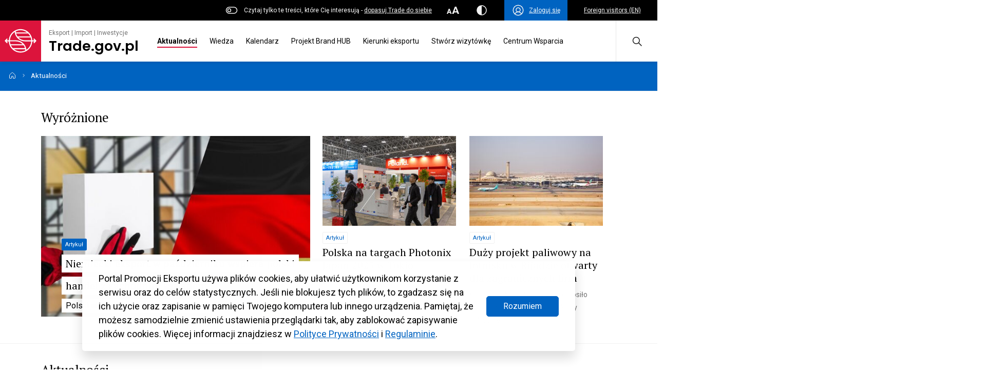

--- FILE ---
content_type: text/javascript; charset=utf-8
request_url: https://unpkg.com/@hotwired/turbo@7.0.0/dist/turbo.es2017-umd.js
body_size: 20469
content:
/*
Turbo 7.0.0
Copyright © 2021 Basecamp, LLC
 */
(function (global, factory) {
    typeof exports === 'object' && typeof module !== 'undefined' ? factory(exports) :
    typeof define === 'function' && define.amd ? define(['exports'], factory) :
    (global = typeof globalThis !== 'undefined' ? globalThis : global || self, factory(global.Turbo = {}));
}(this, (function (exports) { 'use strict';

    (function () {
        if (window.Reflect === undefined || window.customElements === undefined ||
            window.customElements.polyfillWrapFlushCallback) {
            return;
        }
        const BuiltInHTMLElement = HTMLElement;
        const wrapperForTheName = {
            'HTMLElement': function HTMLElement() {
                return Reflect.construct(BuiltInHTMLElement, [], this.constructor);
            }
        };
        window.HTMLElement =
            wrapperForTheName['HTMLElement'];
        HTMLElement.prototype = BuiltInHTMLElement.prototype;
        HTMLElement.prototype.constructor = HTMLElement;
        Object.setPrototypeOf(HTMLElement, BuiltInHTMLElement);
    })();

    const submittersByForm = new WeakMap;
    function findSubmitterFromClickTarget(target) {
        const element = target instanceof Element ? target : target instanceof Node ? target.parentElement : null;
        const candidate = element ? element.closest("input, button") : null;
        return (candidate === null || candidate === void 0 ? void 0 : candidate.type) == "submit" ? candidate : null;
    }
    function clickCaptured(event) {
        const submitter = findSubmitterFromClickTarget(event.target);
        if (submitter && submitter.form) {
            submittersByForm.set(submitter.form, submitter);
        }
    }
    (function () {
        if ("SubmitEvent" in window)
            return;
        if ("submitter" in Event.prototype)
            return;
        addEventListener("click", clickCaptured, true);
        Object.defineProperty(Event.prototype, "submitter", {
            get() {
                if (this.type == "submit" && this.target instanceof HTMLFormElement) {
                    return submittersByForm.get(this.target);
                }
            }
        });
    })();

    var FrameLoadingStyle;
    (function (FrameLoadingStyle) {
        FrameLoadingStyle["eager"] = "eager";
        FrameLoadingStyle["lazy"] = "lazy";
    })(FrameLoadingStyle || (FrameLoadingStyle = {}));
    class FrameElement extends HTMLElement {
        constructor() {
            super();
            this.loaded = Promise.resolve();
            this.delegate = new FrameElement.delegateConstructor(this);
        }
        static get observedAttributes() {
            return ["disabled", "loading", "src"];
        }
        connectedCallback() {
            this.delegate.connect();
        }
        disconnectedCallback() {
            this.delegate.disconnect();
        }
        reload() {
            const { src } = this;
            this.src = null;
            this.src = src;
        }
        attributeChangedCallback(name) {
            if (name == "loading") {
                this.delegate.loadingStyleChanged();
            }
            else if (name == "src") {
                this.delegate.sourceURLChanged();
            }
            else {
                this.delegate.disabledChanged();
            }
        }
        get src() {
            return this.getAttribute("src");
        }
        set src(value) {
            if (value) {
                this.setAttribute("src", value);
            }
            else {
                this.removeAttribute("src");
            }
        }
        get loading() {
            return frameLoadingStyleFromString(this.getAttribute("loading") || "");
        }
        set loading(value) {
            if (value) {
                this.setAttribute("loading", value);
            }
            else {
                this.removeAttribute("loading");
            }
        }
        get disabled() {
            return this.hasAttribute("disabled");
        }
        set disabled(value) {
            if (value) {
                this.setAttribute("disabled", "");
            }
            else {
                this.removeAttribute("disabled");
            }
        }
        get autoscroll() {
            return this.hasAttribute("autoscroll");
        }
        set autoscroll(value) {
            if (value) {
                this.setAttribute("autoscroll", "");
            }
            else {
                this.removeAttribute("autoscroll");
            }
        }
        get complete() {
            return !this.delegate.isLoading;
        }
        get isActive() {
            return this.ownerDocument === document && !this.isPreview;
        }
        get isPreview() {
            var _a, _b;
            return (_b = (_a = this.ownerDocument) === null || _a === void 0 ? void 0 : _a.documentElement) === null || _b === void 0 ? void 0 : _b.hasAttribute("data-turbo-preview");
        }
    }
    function frameLoadingStyleFromString(style) {
        switch (style.toLowerCase()) {
            case "lazy": return FrameLoadingStyle.lazy;
            default: return FrameLoadingStyle.eager;
        }
    }

    function expandURL(locatable) {
        return new URL(locatable.toString(), document.baseURI);
    }
    function getAnchor(url) {
        let anchorMatch;
        if (url.hash) {
            return url.hash.slice(1);
        }
        else if (anchorMatch = url.href.match(/#(.*)$/)) {
            return anchorMatch[1];
        }
    }
    function getExtension(url) {
        return (getLastPathComponent(url).match(/\.[^.]*$/) || [])[0] || "";
    }
    function isHTML(url) {
        return !!getExtension(url).match(/^(?:|\.(?:htm|html|xhtml))$/);
    }
    function isPrefixedBy(baseURL, url) {
        const prefix = getPrefix(url);
        return baseURL.href === expandURL(prefix).href || baseURL.href.startsWith(prefix);
    }
    function getRequestURL(url) {
        const anchor = getAnchor(url);
        return anchor != null
            ? url.href.slice(0, -(anchor.length + 1))
            : url.href;
    }
    function toCacheKey(url) {
        return getRequestURL(url);
    }
    function urlsAreEqual(left, right) {
        return expandURL(left).href == expandURL(right).href;
    }
    function getPathComponents(url) {
        return url.pathname.split("/").slice(1);
    }
    function getLastPathComponent(url) {
        return getPathComponents(url).slice(-1)[0];
    }
    function getPrefix(url) {
        return addTrailingSlash(url.origin + url.pathname);
    }
    function addTrailingSlash(value) {
        return value.endsWith("/") ? value : value + "/";
    }

    class FetchResponse {
        constructor(response) {
            this.response = response;
        }
        get succeeded() {
            return this.response.ok;
        }
        get failed() {
            return !this.succeeded;
        }
        get clientError() {
            return this.statusCode >= 400 && this.statusCode <= 499;
        }
        get serverError() {
            return this.statusCode >= 500 && this.statusCode <= 599;
        }
        get redirected() {
            return this.response.redirected;
        }
        get location() {
            return expandURL(this.response.url);
        }
        get isHTML() {
            return this.contentType && this.contentType.match(/^(?:text\/([^\s;,]+\b)?html|application\/xhtml\+xml)\b/);
        }
        get statusCode() {
            return this.response.status;
        }
        get contentType() {
            return this.header("Content-Type");
        }
        get responseText() {
            return this.response.clone().text();
        }
        get responseHTML() {
            if (this.isHTML) {
                return this.response.clone().text();
            }
            else {
                return Promise.resolve(undefined);
            }
        }
        header(name) {
            return this.response.headers.get(name);
        }
    }

    function dispatch(eventName, { target, cancelable, detail } = {}) {
        const event = new CustomEvent(eventName, { cancelable, bubbles: true, detail });
        if (target && target.isConnected) {
            target.dispatchEvent(event);
        }
        else {
            document.documentElement.dispatchEvent(event);
        }
        return event;
    }
    function nextAnimationFrame() {
        return new Promise(resolve => requestAnimationFrame(() => resolve()));
    }
    function nextEventLoopTick() {
        return new Promise(resolve => setTimeout(() => resolve(), 0));
    }
    function nextMicrotask() {
        return Promise.resolve();
    }
    function parseHTMLDocument(html = "") {
        return new DOMParser().parseFromString(html, "text/html");
    }
    function unindent(strings, ...values) {
        const lines = interpolate(strings, values).replace(/^\n/, "").split("\n");
        const match = lines[0].match(/^\s+/);
        const indent = match ? match[0].length : 0;
        return lines.map(line => line.slice(indent)).join("\n");
    }
    function interpolate(strings, values) {
        return strings.reduce((result, string, i) => {
            const value = values[i] == undefined ? "" : values[i];
            return result + string + value;
        }, "");
    }
    function uuid() {
        return Array.apply(null, { length: 36 }).map((_, i) => {
            if (i == 8 || i == 13 || i == 18 || i == 23) {
                return "-";
            }
            else if (i == 14) {
                return "4";
            }
            else if (i == 19) {
                return (Math.floor(Math.random() * 4) + 8).toString(16);
            }
            else {
                return Math.floor(Math.random() * 15).toString(16);
            }
        }).join("");
    }

    var FetchMethod;
    (function (FetchMethod) {
        FetchMethod[FetchMethod["get"] = 0] = "get";
        FetchMethod[FetchMethod["post"] = 1] = "post";
        FetchMethod[FetchMethod["put"] = 2] = "put";
        FetchMethod[FetchMethod["patch"] = 3] = "patch";
        FetchMethod[FetchMethod["delete"] = 4] = "delete";
    })(FetchMethod || (FetchMethod = {}));
    function fetchMethodFromString(method) {
        switch (method.toLowerCase()) {
            case "get": return FetchMethod.get;
            case "post": return FetchMethod.post;
            case "put": return FetchMethod.put;
            case "patch": return FetchMethod.patch;
            case "delete": return FetchMethod.delete;
        }
    }
    class FetchRequest {
        constructor(delegate, method, location, body = new URLSearchParams, target = null) {
            this.abortController = new AbortController;
            this.resolveRequestPromise = (value) => { };
            this.delegate = delegate;
            this.method = method;
            this.headers = this.defaultHeaders;
            if (this.isIdempotent) {
                this.url = mergeFormDataEntries(location, [...body.entries()]);
            }
            else {
                this.body = body;
                this.url = location;
            }
            this.target = target;
        }
        get location() {
            return this.url;
        }
        get params() {
            return this.url.searchParams;
        }
        get entries() {
            return this.body ? Array.from(this.body.entries()) : [];
        }
        cancel() {
            this.abortController.abort();
        }
        async perform() {
            var _a, _b;
            const { fetchOptions } = this;
            (_b = (_a = this.delegate).prepareHeadersForRequest) === null || _b === void 0 ? void 0 : _b.call(_a, this.headers, this);
            await this.allowRequestToBeIntercepted(fetchOptions);
            try {
                this.delegate.requestStarted(this);
                const response = await fetch(this.url.href, fetchOptions);
                return await this.receive(response);
            }
            catch (error) {
                if (error.name !== 'AbortError') {
                    this.delegate.requestErrored(this, error);
                    throw error;
                }
            }
            finally {
                this.delegate.requestFinished(this);
            }
        }
        async receive(response) {
            const fetchResponse = new FetchResponse(response);
            const event = dispatch("turbo:before-fetch-response", { cancelable: true, detail: { fetchResponse }, target: this.target });
            if (event.defaultPrevented) {
                this.delegate.requestPreventedHandlingResponse(this, fetchResponse);
            }
            else if (fetchResponse.succeeded) {
                this.delegate.requestSucceededWithResponse(this, fetchResponse);
            }
            else {
                this.delegate.requestFailedWithResponse(this, fetchResponse);
            }
            return fetchResponse;
        }
        get fetchOptions() {
            var _a;
            return {
                method: FetchMethod[this.method].toUpperCase(),
                credentials: "same-origin",
                headers: this.headers,
                redirect: "follow",
                body: this.body,
                signal: this.abortSignal,
                referrer: (_a = this.delegate.referrer) === null || _a === void 0 ? void 0 : _a.href
            };
        }
        get defaultHeaders() {
            return {
                "Accept": "text/html, application/xhtml+xml"
            };
        }
        get isIdempotent() {
            return this.method == FetchMethod.get;
        }
        get abortSignal() {
            return this.abortController.signal;
        }
        async allowRequestToBeIntercepted(fetchOptions) {
            const requestInterception = new Promise(resolve => this.resolveRequestPromise = resolve);
            const event = dispatch("turbo:before-fetch-request", {
                cancelable: true,
                detail: {
                    fetchOptions,
                    url: this.url.href,
                    resume: this.resolveRequestPromise
                },
                target: this.target
            });
            if (event.defaultPrevented)
                await requestInterception;
        }
    }
    function mergeFormDataEntries(url, entries) {
        const currentSearchParams = new URLSearchParams(url.search);
        for (const [name, value] of entries) {
            if (value instanceof File)
                continue;
            if (currentSearchParams.has(name)) {
                currentSearchParams.delete(name);
                url.searchParams.set(name, value);
            }
            else {
                url.searchParams.append(name, value);
            }
        }
        return url;
    }

    class AppearanceObserver {
        constructor(delegate, element) {
            this.started = false;
            this.intersect = entries => {
                const lastEntry = entries.slice(-1)[0];
                if (lastEntry === null || lastEntry === void 0 ? void 0 : lastEntry.isIntersecting) {
                    this.delegate.elementAppearedInViewport(this.element);
                }
            };
            this.delegate = delegate;
            this.element = element;
            this.intersectionObserver = new IntersectionObserver(this.intersect);
        }
        start() {
            if (!this.started) {
                this.started = true;
                this.intersectionObserver.observe(this.element);
            }
        }
        stop() {
            if (this.started) {
                this.started = false;
                this.intersectionObserver.unobserve(this.element);
            }
        }
    }

    class StreamMessage {
        constructor(html) {
            this.templateElement = document.createElement("template");
            this.templateElement.innerHTML = html;
        }
        static wrap(message) {
            if (typeof message == "string") {
                return new this(message);
            }
            else {
                return message;
            }
        }
        get fragment() {
            const fragment = document.createDocumentFragment();
            for (const element of this.foreignElements) {
                fragment.appendChild(document.importNode(element, true));
            }
            return fragment;
        }
        get foreignElements() {
            return this.templateChildren.reduce((streamElements, child) => {
                if (child.tagName.toLowerCase() == "turbo-stream") {
                    return [...streamElements, child];
                }
                else {
                    return streamElements;
                }
            }, []);
        }
        get templateChildren() {
            return Array.from(this.templateElement.content.children);
        }
    }
    StreamMessage.contentType = "text/vnd.turbo-stream.html";

    var FormSubmissionState;
    (function (FormSubmissionState) {
        FormSubmissionState[FormSubmissionState["initialized"] = 0] = "initialized";
        FormSubmissionState[FormSubmissionState["requesting"] = 1] = "requesting";
        FormSubmissionState[FormSubmissionState["waiting"] = 2] = "waiting";
        FormSubmissionState[FormSubmissionState["receiving"] = 3] = "receiving";
        FormSubmissionState[FormSubmissionState["stopping"] = 4] = "stopping";
        FormSubmissionState[FormSubmissionState["stopped"] = 5] = "stopped";
    })(FormSubmissionState || (FormSubmissionState = {}));
    var FormEnctype;
    (function (FormEnctype) {
        FormEnctype["urlEncoded"] = "application/x-www-form-urlencoded";
        FormEnctype["multipart"] = "multipart/form-data";
        FormEnctype["plain"] = "text/plain";
    })(FormEnctype || (FormEnctype = {}));
    function formEnctypeFromString(encoding) {
        switch (encoding.toLowerCase()) {
            case FormEnctype.multipart: return FormEnctype.multipart;
            case FormEnctype.plain: return FormEnctype.plain;
            default: return FormEnctype.urlEncoded;
        }
    }
    class FormSubmission {
        constructor(delegate, formElement, submitter, mustRedirect = false) {
            this.state = FormSubmissionState.initialized;
            this.delegate = delegate;
            this.formElement = formElement;
            this.submitter = submitter;
            this.formData = buildFormData(formElement, submitter);
            this.fetchRequest = new FetchRequest(this, this.method, this.location, this.body, this.formElement);
            this.mustRedirect = mustRedirect;
        }
        get method() {
            var _a;
            const method = ((_a = this.submitter) === null || _a === void 0 ? void 0 : _a.getAttribute("formmethod")) || this.formElement.getAttribute("method") || "";
            return fetchMethodFromString(method.toLowerCase()) || FetchMethod.get;
        }
        get action() {
            var _a;
            const formElementAction = typeof this.formElement.action === 'string' ? this.formElement.action : null;
            return ((_a = this.submitter) === null || _a === void 0 ? void 0 : _a.getAttribute("formaction")) || this.formElement.getAttribute("action") || formElementAction || "";
        }
        get location() {
            return expandURL(this.action);
        }
        get body() {
            if (this.enctype == FormEnctype.urlEncoded || this.method == FetchMethod.get) {
                return new URLSearchParams(this.stringFormData);
            }
            else {
                return this.formData;
            }
        }
        get enctype() {
            var _a;
            return formEnctypeFromString(((_a = this.submitter) === null || _a === void 0 ? void 0 : _a.getAttribute("formenctype")) || this.formElement.enctype);
        }
        get isIdempotent() {
            return this.fetchRequest.isIdempotent;
        }
        get stringFormData() {
            return [...this.formData].reduce((entries, [name, value]) => {
                return entries.concat(typeof value == "string" ? [[name, value]] : []);
            }, []);
        }
        async start() {
            const { initialized, requesting } = FormSubmissionState;
            if (this.state == initialized) {
                this.state = requesting;
                return this.fetchRequest.perform();
            }
        }
        stop() {
            const { stopping, stopped } = FormSubmissionState;
            if (this.state != stopping && this.state != stopped) {
                this.state = stopping;
                this.fetchRequest.cancel();
                return true;
            }
        }
        prepareHeadersForRequest(headers, request) {
            if (!request.isIdempotent) {
                const token = getCookieValue(getMetaContent("csrf-param")) || getMetaContent("csrf-token");
                if (token) {
                    headers["X-CSRF-Token"] = token;
                }
                headers["Accept"] = [StreamMessage.contentType, headers["Accept"]].join(", ");
            }
        }
        requestStarted(request) {
            this.state = FormSubmissionState.waiting;
            dispatch("turbo:submit-start", { target: this.formElement, detail: { formSubmission: this } });
            this.delegate.formSubmissionStarted(this);
        }
        requestPreventedHandlingResponse(request, response) {
            this.result = { success: response.succeeded, fetchResponse: response };
        }
        requestSucceededWithResponse(request, response) {
            if (response.clientError || response.serverError) {
                this.delegate.formSubmissionFailedWithResponse(this, response);
            }
            else if (this.requestMustRedirect(request) && responseSucceededWithoutRedirect(response)) {
                const error = new Error("Form responses must redirect to another location");
                this.delegate.formSubmissionErrored(this, error);
            }
            else {
                this.state = FormSubmissionState.receiving;
                this.result = { success: true, fetchResponse: response };
                this.delegate.formSubmissionSucceededWithResponse(this, response);
            }
        }
        requestFailedWithResponse(request, response) {
            this.result = { success: false, fetchResponse: response };
            this.delegate.formSubmissionFailedWithResponse(this, response);
        }
        requestErrored(request, error) {
            this.result = { success: false, error };
            this.delegate.formSubmissionErrored(this, error);
        }
        requestFinished(request) {
            this.state = FormSubmissionState.stopped;
            dispatch("turbo:submit-end", { target: this.formElement, detail: Object.assign({ formSubmission: this }, this.result) });
            this.delegate.formSubmissionFinished(this);
        }
        requestMustRedirect(request) {
            return !request.isIdempotent && this.mustRedirect;
        }
    }
    function buildFormData(formElement, submitter) {
        const formData = new FormData(formElement);
        const name = submitter === null || submitter === void 0 ? void 0 : submitter.getAttribute("name");
        const value = submitter === null || submitter === void 0 ? void 0 : submitter.getAttribute("value");
        if (name && value != null && formData.get(name) != value) {
            formData.append(name, value);
        }
        return formData;
    }
    function getCookieValue(cookieName) {
        if (cookieName != null) {
            const cookies = document.cookie ? document.cookie.split("; ") : [];
            const cookie = cookies.find((cookie) => cookie.startsWith(cookieName));
            if (cookie) {
                const value = cookie.split("=").slice(1).join("=");
                return value ? decodeURIComponent(value) : undefined;
            }
        }
    }
    function getMetaContent(name) {
        const element = document.querySelector(`meta[name="${name}"]`);
        return element && element.content;
    }
    function responseSucceededWithoutRedirect(response) {
        return response.statusCode == 200 && !response.redirected;
    }

    class Snapshot {
        constructor(element) {
            this.element = element;
        }
        get children() {
            return [...this.element.children];
        }
        hasAnchor(anchor) {
            return this.getElementForAnchor(anchor) != null;
        }
        getElementForAnchor(anchor) {
            return anchor ? this.element.querySelector(`[id='${anchor}'], a[name='${anchor}']`) : null;
        }
        get isConnected() {
            return this.element.isConnected;
        }
        get firstAutofocusableElement() {
            return this.element.querySelector("[autofocus]");
        }
        get permanentElements() {
            return [...this.element.querySelectorAll("[id][data-turbo-permanent]")];
        }
        getPermanentElementById(id) {
            return this.element.querySelector(`#${id}[data-turbo-permanent]`);
        }
        getPermanentElementMapForSnapshot(snapshot) {
            const permanentElementMap = {};
            for (const currentPermanentElement of this.permanentElements) {
                const { id } = currentPermanentElement;
                const newPermanentElement = snapshot.getPermanentElementById(id);
                if (newPermanentElement) {
                    permanentElementMap[id] = [currentPermanentElement, newPermanentElement];
                }
            }
            return permanentElementMap;
        }
    }

    class FormInterceptor {
        constructor(delegate, element) {
            this.submitBubbled = ((event) => {
                if (event.target instanceof HTMLFormElement) {
                    const form = event.target;
                    const submitter = event.submitter || undefined;
                    if (this.delegate.shouldInterceptFormSubmission(form, submitter)) {
                        event.preventDefault();
                        event.stopImmediatePropagation();
                        this.delegate.formSubmissionIntercepted(form, submitter);
                    }
                }
            });
            this.delegate = delegate;
            this.element = element;
        }
        start() {
            this.element.addEventListener("submit", this.submitBubbled);
        }
        stop() {
            this.element.removeEventListener("submit", this.submitBubbled);
        }
    }

    class View {
        constructor(delegate, element) {
            this.resolveRenderPromise = (value) => { };
            this.resolveInterceptionPromise = (value) => { };
            this.delegate = delegate;
            this.element = element;
        }
        scrollToAnchor(anchor) {
            const element = this.snapshot.getElementForAnchor(anchor);
            if (element) {
                this.scrollToElement(element);
                this.focusElement(element);
            }
            else {
                this.scrollToPosition({ x: 0, y: 0 });
            }
        }
        scrollToAnchorFromLocation(location) {
            this.scrollToAnchor(getAnchor(location));
        }
        scrollToElement(element) {
            element.scrollIntoView();
        }
        focusElement(element) {
            if (element instanceof HTMLElement) {
                if (element.hasAttribute("tabindex")) {
                    element.focus();
                }
                else {
                    element.setAttribute("tabindex", "-1");
                    element.focus();
                    element.removeAttribute("tabindex");
                }
            }
        }
        scrollToPosition({ x, y }) {
            this.scrollRoot.scrollTo(x, y);
        }
        scrollToTop() {
            this.scrollToPosition({ x: 0, y: 0 });
        }
        get scrollRoot() {
            return window;
        }
        async render(renderer) {
            const { isPreview, shouldRender, newSnapshot: snapshot } = renderer;
            if (shouldRender) {
                try {
                    this.renderPromise = new Promise(resolve => this.resolveRenderPromise = resolve);
                    this.renderer = renderer;
                    this.prepareToRenderSnapshot(renderer);
                    const renderInterception = new Promise(resolve => this.resolveInterceptionPromise = resolve);
                    const immediateRender = this.delegate.allowsImmediateRender(snapshot, this.resolveInterceptionPromise);
                    if (!immediateRender)
                        await renderInterception;
                    await this.renderSnapshot(renderer);
                    this.delegate.viewRenderedSnapshot(snapshot, isPreview);
                    this.finishRenderingSnapshot(renderer);
                }
                finally {
                    delete this.renderer;
                    this.resolveRenderPromise(undefined);
                    delete this.renderPromise;
                }
            }
            else {
                this.invalidate();
            }
        }
        invalidate() {
            this.delegate.viewInvalidated();
        }
        prepareToRenderSnapshot(renderer) {
            this.markAsPreview(renderer.isPreview);
            renderer.prepareToRender();
        }
        markAsPreview(isPreview) {
            if (isPreview) {
                this.element.setAttribute("data-turbo-preview", "");
            }
            else {
                this.element.removeAttribute("data-turbo-preview");
            }
        }
        async renderSnapshot(renderer) {
            await renderer.render();
        }
        finishRenderingSnapshot(renderer) {
            renderer.finishRendering();
        }
    }

    class FrameView extends View {
        invalidate() {
            this.element.innerHTML = "";
        }
        get snapshot() {
            return new Snapshot(this.element);
        }
    }

    class LinkInterceptor {
        constructor(delegate, element) {
            this.clickBubbled = (event) => {
                if (this.respondsToEventTarget(event.target)) {
                    this.clickEvent = event;
                }
                else {
                    delete this.clickEvent;
                }
            };
            this.linkClicked = ((event) => {
                if (this.clickEvent && this.respondsToEventTarget(event.target) && event.target instanceof Element) {
                    if (this.delegate.shouldInterceptLinkClick(event.target, event.detail.url)) {
                        this.clickEvent.preventDefault();
                        event.preventDefault();
                        this.delegate.linkClickIntercepted(event.target, event.detail.url);
                    }
                }
                delete this.clickEvent;
            });
            this.willVisit = () => {
                delete this.clickEvent;
            };
            this.delegate = delegate;
            this.element = element;
        }
        start() {
            this.element.addEventListener("click", this.clickBubbled);
            document.addEventListener("turbo:click", this.linkClicked);
            document.addEventListener("turbo:before-visit", this.willVisit);
        }
        stop() {
            this.element.removeEventListener("click", this.clickBubbled);
            document.removeEventListener("turbo:click", this.linkClicked);
            document.removeEventListener("turbo:before-visit", this.willVisit);
        }
        respondsToEventTarget(target) {
            const element = target instanceof Element
                ? target
                : target instanceof Node
                    ? target.parentElement
                    : null;
            return element && element.closest("turbo-frame, html") == this.element;
        }
    }

    class Bardo {
        constructor(permanentElementMap) {
            this.permanentElementMap = permanentElementMap;
        }
        static preservingPermanentElements(permanentElementMap, callback) {
            const bardo = new this(permanentElementMap);
            bardo.enter();
            callback();
            bardo.leave();
        }
        enter() {
            for (const id in this.permanentElementMap) {
                const [, newPermanentElement] = this.permanentElementMap[id];
                this.replaceNewPermanentElementWithPlaceholder(newPermanentElement);
            }
        }
        leave() {
            for (const id in this.permanentElementMap) {
                const [currentPermanentElement] = this.permanentElementMap[id];
                this.replaceCurrentPermanentElementWithClone(currentPermanentElement);
                this.replacePlaceholderWithPermanentElement(currentPermanentElement);
            }
        }
        replaceNewPermanentElementWithPlaceholder(permanentElement) {
            const placeholder = createPlaceholderForPermanentElement(permanentElement);
            permanentElement.replaceWith(placeholder);
        }
        replaceCurrentPermanentElementWithClone(permanentElement) {
            const clone = permanentElement.cloneNode(true);
            permanentElement.replaceWith(clone);
        }
        replacePlaceholderWithPermanentElement(permanentElement) {
            const placeholder = this.getPlaceholderById(permanentElement.id);
            placeholder === null || placeholder === void 0 ? void 0 : placeholder.replaceWith(permanentElement);
        }
        getPlaceholderById(id) {
            return this.placeholders.find(element => element.content == id);
        }
        get placeholders() {
            return [...document.querySelectorAll("meta[name=turbo-permanent-placeholder][content]")];
        }
    }
    function createPlaceholderForPermanentElement(permanentElement) {
        const element = document.createElement("meta");
        element.setAttribute("name", "turbo-permanent-placeholder");
        element.setAttribute("content", permanentElement.id);
        return element;
    }

    class Renderer {
        constructor(currentSnapshot, newSnapshot, isPreview) {
            this.currentSnapshot = currentSnapshot;
            this.newSnapshot = newSnapshot;
            this.isPreview = isPreview;
            this.promise = new Promise((resolve, reject) => this.resolvingFunctions = { resolve, reject });
        }
        get shouldRender() {
            return true;
        }
        prepareToRender() {
            return;
        }
        finishRendering() {
            if (this.resolvingFunctions) {
                this.resolvingFunctions.resolve();
                delete this.resolvingFunctions;
            }
        }
        createScriptElement(element) {
            if (element.getAttribute("data-turbo-eval") == "false") {
                return element;
            }
            else {
                const createdScriptElement = document.createElement("script");
                if (this.cspNonce) {
                    createdScriptElement.nonce = this.cspNonce;
                }
                createdScriptElement.textContent = element.textContent;
                createdScriptElement.async = false;
                copyElementAttributes(createdScriptElement, element);
                return createdScriptElement;
            }
        }
        preservingPermanentElements(callback) {
            Bardo.preservingPermanentElements(this.permanentElementMap, callback);
        }
        focusFirstAutofocusableElement() {
            const element = this.connectedSnapshot.firstAutofocusableElement;
            if (elementIsFocusable(element)) {
                element.focus();
            }
        }
        get connectedSnapshot() {
            return this.newSnapshot.isConnected ? this.newSnapshot : this.currentSnapshot;
        }
        get currentElement() {
            return this.currentSnapshot.element;
        }
        get newElement() {
            return this.newSnapshot.element;
        }
        get permanentElementMap() {
            return this.currentSnapshot.getPermanentElementMapForSnapshot(this.newSnapshot);
        }
        get cspNonce() {
            var _a;
            return (_a = document.head.querySelector('meta[name="csp-nonce"]')) === null || _a === void 0 ? void 0 : _a.getAttribute("content");
        }
    }
    function copyElementAttributes(destinationElement, sourceElement) {
        for (const { name, value } of [...sourceElement.attributes]) {
            destinationElement.setAttribute(name, value);
        }
    }
    function elementIsFocusable(element) {
        return element && typeof element.focus == "function";
    }

    class FrameRenderer extends Renderer {
        get shouldRender() {
            return true;
        }
        async render() {
            await nextAnimationFrame();
            this.preservingPermanentElements(() => {
                this.loadFrameElement();
            });
            this.scrollFrameIntoView();
            await nextAnimationFrame();
            this.focusFirstAutofocusableElement();
            await nextAnimationFrame();
            this.activateScriptElements();
        }
        loadFrameElement() {
            var _a;
            const destinationRange = document.createRange();
            destinationRange.selectNodeContents(this.currentElement);
            destinationRange.deleteContents();
            const frameElement = this.newElement;
            const sourceRange = (_a = frameElement.ownerDocument) === null || _a === void 0 ? void 0 : _a.createRange();
            if (sourceRange) {
                sourceRange.selectNodeContents(frameElement);
                this.currentElement.appendChild(sourceRange.extractContents());
            }
        }
        scrollFrameIntoView() {
            if (this.currentElement.autoscroll || this.newElement.autoscroll) {
                const element = this.currentElement.firstElementChild;
                const block = readScrollLogicalPosition(this.currentElement.getAttribute("data-autoscroll-block"), "end");
                if (element) {
                    element.scrollIntoView({ block });
                    return true;
                }
            }
            return false;
        }
        activateScriptElements() {
            for (const inertScriptElement of this.newScriptElements) {
                const activatedScriptElement = this.createScriptElement(inertScriptElement);
                inertScriptElement.replaceWith(activatedScriptElement);
            }
        }
        get newScriptElements() {
            return this.currentElement.querySelectorAll("script");
        }
    }
    function readScrollLogicalPosition(value, defaultValue) {
        if (value == "end" || value == "start" || value == "center" || value == "nearest") {
            return value;
        }
        else {
            return defaultValue;
        }
    }

    class ProgressBar {
        constructor() {
            this.hiding = false;
            this.value = 0;
            this.visible = false;
            this.trickle = () => {
                this.setValue(this.value + Math.random() / 100);
            };
            this.stylesheetElement = this.createStylesheetElement();
            this.progressElement = this.createProgressElement();
            this.installStylesheetElement();
            this.setValue(0);
        }
        static get defaultCSS() {
            return unindent `
      .turbo-progress-bar {
        position: fixed;
        display: block;
        top: 0;
        left: 0;
        height: 3px;
        background: #0076ff;
        z-index: 9999;
        transition:
          width ${ProgressBar.animationDuration}ms ease-out,
          opacity ${ProgressBar.animationDuration / 2}ms ${ProgressBar.animationDuration / 2}ms ease-in;
        transform: translate3d(0, 0, 0);
      }
    `;
        }
        show() {
            if (!this.visible) {
                this.visible = true;
                this.installProgressElement();
                this.startTrickling();
            }
        }
        hide() {
            if (this.visible && !this.hiding) {
                this.hiding = true;
                this.fadeProgressElement(() => {
                    this.uninstallProgressElement();
                    this.stopTrickling();
                    this.visible = false;
                    this.hiding = false;
                });
            }
        }
        setValue(value) {
            this.value = value;
            this.refresh();
        }
        installStylesheetElement() {
            document.head.insertBefore(this.stylesheetElement, document.head.firstChild);
        }
        installProgressElement() {
            this.progressElement.style.width = "0";
            this.progressElement.style.opacity = "1";
            document.documentElement.insertBefore(this.progressElement, document.body);
            this.refresh();
        }
        fadeProgressElement(callback) {
            this.progressElement.style.opacity = "0";
            setTimeout(callback, ProgressBar.animationDuration * 1.5);
        }
        uninstallProgressElement() {
            if (this.progressElement.parentNode) {
                document.documentElement.removeChild(this.progressElement);
            }
        }
        startTrickling() {
            if (!this.trickleInterval) {
                this.trickleInterval = window.setInterval(this.trickle, ProgressBar.animationDuration);
            }
        }
        stopTrickling() {
            window.clearInterval(this.trickleInterval);
            delete this.trickleInterval;
        }
        refresh() {
            requestAnimationFrame(() => {
                this.progressElement.style.width = `${10 + (this.value * 90)}%`;
            });
        }
        createStylesheetElement() {
            const element = document.createElement("style");
            element.type = "text/css";
            element.textContent = ProgressBar.defaultCSS;
            return element;
        }
        createProgressElement() {
            const element = document.createElement("div");
            element.className = "turbo-progress-bar";
            return element;
        }
    }
    ProgressBar.animationDuration = 300;

    class HeadSnapshot extends Snapshot {
        constructor() {
            super(...arguments);
            this.detailsByOuterHTML = this.children
                .filter((element) => !elementIsNoscript(element))
                .map((element) => elementWithoutNonce(element))
                .reduce((result, element) => {
                const { outerHTML } = element;
                const details = outerHTML in result
                    ? result[outerHTML]
                    : {
                        type: elementType(element),
                        tracked: elementIsTracked(element),
                        elements: []
                    };
                return Object.assign(Object.assign({}, result), { [outerHTML]: Object.assign(Object.assign({}, details), { elements: [...details.elements, element] }) });
            }, {});
        }
        get trackedElementSignature() {
            return Object.keys(this.detailsByOuterHTML)
                .filter(outerHTML => this.detailsByOuterHTML[outerHTML].tracked)
                .join("");
        }
        getScriptElementsNotInSnapshot(snapshot) {
            return this.getElementsMatchingTypeNotInSnapshot("script", snapshot);
        }
        getStylesheetElementsNotInSnapshot(snapshot) {
            return this.getElementsMatchingTypeNotInSnapshot("stylesheet", snapshot);
        }
        getElementsMatchingTypeNotInSnapshot(matchedType, snapshot) {
            return Object.keys(this.detailsByOuterHTML)
                .filter(outerHTML => !(outerHTML in snapshot.detailsByOuterHTML))
                .map(outerHTML => this.detailsByOuterHTML[outerHTML])
                .filter(({ type }) => type == matchedType)
                .map(({ elements: [element] }) => element);
        }
        get provisionalElements() {
            return Object.keys(this.detailsByOuterHTML).reduce((result, outerHTML) => {
                const { type, tracked, elements } = this.detailsByOuterHTML[outerHTML];
                if (type == null && !tracked) {
                    return [...result, ...elements];
                }
                else if (elements.length > 1) {
                    return [...result, ...elements.slice(1)];
                }
                else {
                    return result;
                }
            }, []);
        }
        getMetaValue(name) {
            const element = this.findMetaElementByName(name);
            return element
                ? element.getAttribute("content")
                : null;
        }
        findMetaElementByName(name) {
            return Object.keys(this.detailsByOuterHTML).reduce((result, outerHTML) => {
                const { elements: [element] } = this.detailsByOuterHTML[outerHTML];
                return elementIsMetaElementWithName(element, name) ? element : result;
            }, undefined);
        }
    }
    function elementType(element) {
        if (elementIsScript(element)) {
            return "script";
        }
        else if (elementIsStylesheet(element)) {
            return "stylesheet";
        }
    }
    function elementIsTracked(element) {
        return element.getAttribute("data-turbo-track") == "reload";
    }
    function elementIsScript(element) {
        const tagName = element.tagName.toLowerCase();
        return tagName == "script";
    }
    function elementIsNoscript(element) {
        const tagName = element.tagName.toLowerCase();
        return tagName == "noscript";
    }
    function elementIsStylesheet(element) {
        const tagName = element.tagName.toLowerCase();
        return tagName == "style" || (tagName == "link" && element.getAttribute("rel") == "stylesheet");
    }
    function elementIsMetaElementWithName(element, name) {
        const tagName = element.tagName.toLowerCase();
        return tagName == "meta" && element.getAttribute("name") == name;
    }
    function elementWithoutNonce(element) {
        if (element.hasAttribute("nonce")) {
            element.setAttribute("nonce", "");
        }
        return element;
    }

    class PageSnapshot extends Snapshot {
        constructor(element, headSnapshot) {
            super(element);
            this.headSnapshot = headSnapshot;
        }
        static fromHTMLString(html = "") {
            return this.fromDocument(parseHTMLDocument(html));
        }
        static fromElement(element) {
            return this.fromDocument(element.ownerDocument);
        }
        static fromDocument({ head, body }) {
            return new this(body, new HeadSnapshot(head));
        }
        clone() {
            return new PageSnapshot(this.element.cloneNode(true), this.headSnapshot);
        }
        get headElement() {
            return this.headSnapshot.element;
        }
        get rootLocation() {
            var _a;
            const root = (_a = this.getSetting("root")) !== null && _a !== void 0 ? _a : "/";
            return expandURL(root);
        }
        get cacheControlValue() {
            return this.getSetting("cache-control");
        }
        get isPreviewable() {
            return this.cacheControlValue != "no-preview";
        }
        get isCacheable() {
            return this.cacheControlValue != "no-cache";
        }
        get isVisitable() {
            return this.getSetting("visit-control") != "reload";
        }
        getSetting(name) {
            return this.headSnapshot.getMetaValue(`turbo-${name}`);
        }
    }

    var TimingMetric;
    (function (TimingMetric) {
        TimingMetric["visitStart"] = "visitStart";
        TimingMetric["requestStart"] = "requestStart";
        TimingMetric["requestEnd"] = "requestEnd";
        TimingMetric["visitEnd"] = "visitEnd";
    })(TimingMetric || (TimingMetric = {}));
    var VisitState;
    (function (VisitState) {
        VisitState["initialized"] = "initialized";
        VisitState["started"] = "started";
        VisitState["canceled"] = "canceled";
        VisitState["failed"] = "failed";
        VisitState["completed"] = "completed";
    })(VisitState || (VisitState = {}));
    const defaultOptions = {
        action: "advance",
        historyChanged: false
    };
    var SystemStatusCode;
    (function (SystemStatusCode) {
        SystemStatusCode[SystemStatusCode["networkFailure"] = 0] = "networkFailure";
        SystemStatusCode[SystemStatusCode["timeoutFailure"] = -1] = "timeoutFailure";
        SystemStatusCode[SystemStatusCode["contentTypeMismatch"] = -2] = "contentTypeMismatch";
    })(SystemStatusCode || (SystemStatusCode = {}));
    class Visit {
        constructor(delegate, location, restorationIdentifier, options = {}) {
            this.identifier = uuid();
            this.timingMetrics = {};
            this.followedRedirect = false;
            this.historyChanged = false;
            this.scrolled = false;
            this.snapshotCached = false;
            this.state = VisitState.initialized;
            this.delegate = delegate;
            this.location = location;
            this.restorationIdentifier = restorationIdentifier || uuid();
            const { action, historyChanged, referrer, snapshotHTML, response } = Object.assign(Object.assign({}, defaultOptions), options);
            this.action = action;
            this.historyChanged = historyChanged;
            this.referrer = referrer;
            this.snapshotHTML = snapshotHTML;
            this.response = response;
            this.isSamePage = this.delegate.locationWithActionIsSamePage(this.location, this.action);
        }
        get adapter() {
            return this.delegate.adapter;
        }
        get view() {
            return this.delegate.view;
        }
        get history() {
            return this.delegate.history;
        }
        get restorationData() {
            return this.history.getRestorationDataForIdentifier(this.restorationIdentifier);
        }
        get silent() {
            return this.isSamePage;
        }
        start() {
            if (this.state == VisitState.initialized) {
                this.recordTimingMetric(TimingMetric.visitStart);
                this.state = VisitState.started;
                this.adapter.visitStarted(this);
                this.delegate.visitStarted(this);
            }
        }
        cancel() {
            if (this.state == VisitState.started) {
                if (this.request) {
                    this.request.cancel();
                }
                this.cancelRender();
                this.state = VisitState.canceled;
            }
        }
        complete() {
            if (this.state == VisitState.started) {
                this.recordTimingMetric(TimingMetric.visitEnd);
                this.state = VisitState.completed;
                this.adapter.visitCompleted(this);
                this.delegate.visitCompleted(this);
                this.followRedirect();
            }
        }
        fail() {
            if (this.state == VisitState.started) {
                this.state = VisitState.failed;
                this.adapter.visitFailed(this);
            }
        }
        changeHistory() {
            var _a;
            if (!this.historyChanged) {
                const actionForHistory = this.location.href === ((_a = this.referrer) === null || _a === void 0 ? void 0 : _a.href) ? "replace" : this.action;
                const method = this.getHistoryMethodForAction(actionForHistory);
                this.history.update(method, this.location, this.restorationIdentifier);
                this.historyChanged = true;
            }
        }
        issueRequest() {
            if (this.hasPreloadedResponse()) {
                this.simulateRequest();
            }
            else if (this.shouldIssueRequest() && !this.request) {
                this.request = new FetchRequest(this, FetchMethod.get, this.location);
                this.request.perform();
            }
        }
        simulateRequest() {
            if (this.response) {
                this.startRequest();
                this.recordResponse();
                this.finishRequest();
            }
        }
        startRequest() {
            this.recordTimingMetric(TimingMetric.requestStart);
            this.adapter.visitRequestStarted(this);
        }
        recordResponse(response = this.response) {
            this.response = response;
            if (response) {
                const { statusCode } = response;
                if (isSuccessful(statusCode)) {
                    this.adapter.visitRequestCompleted(this);
                }
                else {
                    this.adapter.visitRequestFailedWithStatusCode(this, statusCode);
                }
            }
        }
        finishRequest() {
            this.recordTimingMetric(TimingMetric.requestEnd);
            this.adapter.visitRequestFinished(this);
        }
        loadResponse() {
            if (this.response) {
                const { statusCode, responseHTML } = this.response;
                this.render(async () => {
                    this.cacheSnapshot();
                    if (this.view.renderPromise)
                        await this.view.renderPromise;
                    if (isSuccessful(statusCode) && responseHTML != null) {
                        await this.view.renderPage(PageSnapshot.fromHTMLString(responseHTML));
                        this.adapter.visitRendered(this);
                        this.complete();
                    }
                    else {
                        await this.view.renderError(PageSnapshot.fromHTMLString(responseHTML));
                        this.adapter.visitRendered(this);
                        this.fail();
                    }
                });
            }
        }
        getCachedSnapshot() {
            const snapshot = this.view.getCachedSnapshotForLocation(this.location) || this.getPreloadedSnapshot();
            if (snapshot && (!getAnchor(this.location) || snapshot.hasAnchor(getAnchor(this.location)))) {
                if (this.action == "restore" || snapshot.isPreviewable) {
                    return snapshot;
                }
            }
        }
        getPreloadedSnapshot() {
            if (this.snapshotHTML) {
                return PageSnapshot.fromHTMLString(this.snapshotHTML);
            }
        }
        hasCachedSnapshot() {
            return this.getCachedSnapshot() != null;
        }
        loadCachedSnapshot() {
            const snapshot = this.getCachedSnapshot();
            if (snapshot) {
                const isPreview = this.shouldIssueRequest();
                this.render(async () => {
                    this.cacheSnapshot();
                    if (this.isSamePage) {
                        this.adapter.visitRendered(this);
                    }
                    else {
                        if (this.view.renderPromise)
                            await this.view.renderPromise;
                        await this.view.renderPage(snapshot, isPreview);
                        this.adapter.visitRendered(this);
                        if (!isPreview) {
                            this.complete();
                        }
                    }
                });
            }
        }
        followRedirect() {
            if (this.redirectedToLocation && !this.followedRedirect) {
                this.adapter.visitProposedToLocation(this.redirectedToLocation, {
                    action: 'replace',
                    response: this.response
                });
                this.followedRedirect = true;
            }
        }
        goToSamePageAnchor() {
            if (this.isSamePage) {
                this.render(async () => {
                    this.cacheSnapshot();
                    this.adapter.visitRendered(this);
                });
            }
        }
        requestStarted() {
            this.startRequest();
        }
        requestPreventedHandlingResponse(request, response) {
        }
        async requestSucceededWithResponse(request, response) {
            const responseHTML = await response.responseHTML;
            if (responseHTML == undefined) {
                this.recordResponse({ statusCode: SystemStatusCode.contentTypeMismatch });
            }
            else {
                this.redirectedToLocation = response.redirected ? response.location : undefined;
                this.recordResponse({ statusCode: response.statusCode, responseHTML });
            }
        }
        async requestFailedWithResponse(request, response) {
            const responseHTML = await response.responseHTML;
            if (responseHTML == undefined) {
                this.recordResponse({ statusCode: SystemStatusCode.contentTypeMismatch });
            }
            else {
                this.recordResponse({ statusCode: response.statusCode, responseHTML });
            }
        }
        requestErrored(request, error) {
            this.recordResponse({ statusCode: SystemStatusCode.networkFailure });
        }
        requestFinished() {
            this.finishRequest();
        }
        performScroll() {
            if (!this.scrolled) {
                if (this.action == "restore") {
                    this.scrollToRestoredPosition() || this.scrollToAnchor() || this.view.scrollToTop();
                }
                else {
                    this.scrollToAnchor() || this.view.scrollToTop();
                }
                if (this.isSamePage) {
                    this.delegate.visitScrolledToSamePageLocation(this.view.lastRenderedLocation, this.location);
                }
                this.scrolled = true;
            }
        }
        scrollToRestoredPosition() {
            const { scrollPosition } = this.restorationData;
            if (scrollPosition) {
                this.view.scrollToPosition(scrollPosition);
                return true;
            }
        }
        scrollToAnchor() {
            const anchor = getAnchor(this.location);
            if (anchor != null) {
                this.view.scrollToAnchor(anchor);
                return true;
            }
        }
        recordTimingMetric(metric) {
            this.timingMetrics[metric] = new Date().getTime();
        }
        getTimingMetrics() {
            return Object.assign({}, this.timingMetrics);
        }
        getHistoryMethodForAction(action) {
            switch (action) {
                case "replace": return history.replaceState;
                case "advance":
                case "restore": return history.pushState;
            }
        }
        hasPreloadedResponse() {
            return typeof this.response == "object";
        }
        shouldIssueRequest() {
            if (this.isSamePage) {
                return false;
            }
            else if (this.action == "restore") {
                return !this.hasCachedSnapshot();
            }
            else {
                return true;
            }
        }
        cacheSnapshot() {
            if (!this.snapshotCached) {
                this.view.cacheSnapshot();
                this.snapshotCached = true;
            }
        }
        async render(callback) {
            this.cancelRender();
            await new Promise(resolve => {
                this.frame = requestAnimationFrame(() => resolve());
            });
            await callback();
            delete this.frame;
            this.performScroll();
        }
        cancelRender() {
            if (this.frame) {
                cancelAnimationFrame(this.frame);
                delete this.frame;
            }
        }
    }
    function isSuccessful(statusCode) {
        return statusCode >= 200 && statusCode < 300;
    }

    class BrowserAdapter {
        constructor(session) {
            this.progressBar = new ProgressBar;
            this.showProgressBar = () => {
                this.progressBar.show();
            };
            this.session = session;
        }
        visitProposedToLocation(location, options) {
            this.navigator.startVisit(location, uuid(), options);
        }
        visitStarted(visit) {
            visit.issueRequest();
            visit.changeHistory();
            visit.goToSamePageAnchor();
            visit.loadCachedSnapshot();
        }
        visitRequestStarted(visit) {
            this.progressBar.setValue(0);
            if (visit.hasCachedSnapshot() || visit.action != "restore") {
                this.showVisitProgressBarAfterDelay();
            }
            else {
                this.showProgressBar();
            }
        }
        visitRequestCompleted(visit) {
            visit.loadResponse();
        }
        visitRequestFailedWithStatusCode(visit, statusCode) {
            switch (statusCode) {
                case SystemStatusCode.networkFailure:
                case SystemStatusCode.timeoutFailure:
                case SystemStatusCode.contentTypeMismatch:
                    return this.reload();
                default:
                    return visit.loadResponse();
            }
        }
        visitRequestFinished(visit) {
            this.progressBar.setValue(1);
            this.hideVisitProgressBar();
        }
        visitCompleted(visit) {
        }
        pageInvalidated() {
            this.reload();
        }
        visitFailed(visit) {
        }
        visitRendered(visit) {
        }
        formSubmissionStarted(formSubmission) {
            this.progressBar.setValue(0);
            this.showFormProgressBarAfterDelay();
        }
        formSubmissionFinished(formSubmission) {
            this.progressBar.setValue(1);
            this.hideFormProgressBar();
        }
        showVisitProgressBarAfterDelay() {
            this.visitProgressBarTimeout = window.setTimeout(this.showProgressBar, this.session.progressBarDelay);
        }
        hideVisitProgressBar() {
            this.progressBar.hide();
            if (this.visitProgressBarTimeout != null) {
                window.clearTimeout(this.visitProgressBarTimeout);
                delete this.visitProgressBarTimeout;
            }
        }
        showFormProgressBarAfterDelay() {
            if (this.formProgressBarTimeout == null) {
                this.formProgressBarTimeout = window.setTimeout(this.showProgressBar, this.session.progressBarDelay);
            }
        }
        hideFormProgressBar() {
            this.progressBar.hide();
            if (this.formProgressBarTimeout != null) {
                window.clearTimeout(this.formProgressBarTimeout);
                delete this.formProgressBarTimeout;
            }
        }
        reload() {
            window.location.reload();
        }
        get navigator() {
            return this.session.navigator;
        }
    }

    class CacheObserver {
        constructor() {
            this.started = false;
        }
        start() {
            if (!this.started) {
                this.started = true;
                addEventListener("turbo:before-cache", this.removeStaleElements, false);
            }
        }
        stop() {
            if (this.started) {
                this.started = false;
                removeEventListener("turbo:before-cache", this.removeStaleElements, false);
            }
        }
        removeStaleElements() {
            const staleElements = [...document.querySelectorAll('[data-turbo-cache="false"]')];
            for (const element of staleElements) {
                element.remove();
            }
        }
    }

    class FormSubmitObserver {
        constructor(delegate) {
            this.started = false;
            this.submitCaptured = () => {
                removeEventListener("submit", this.submitBubbled, false);
                addEventListener("submit", this.submitBubbled, false);
            };
            this.submitBubbled = ((event) => {
                if (!event.defaultPrevented) {
                    const form = event.target instanceof HTMLFormElement ? event.target : undefined;
                    const submitter = event.submitter || undefined;
                    if (form) {
                        const method = (submitter === null || submitter === void 0 ? void 0 : submitter.getAttribute("formmethod")) || form.method;
                        if (method != "dialog" && this.delegate.willSubmitForm(form, submitter)) {
                            event.preventDefault();
                            this.delegate.formSubmitted(form, submitter);
                        }
                    }
                }
            });
            this.delegate = delegate;
        }
        start() {
            if (!this.started) {
                addEventListener("submit", this.submitCaptured, true);
                this.started = true;
            }
        }
        stop() {
            if (this.started) {
                removeEventListener("submit", this.submitCaptured, true);
                this.started = false;
            }
        }
    }

    class FrameRedirector {
        constructor(element) {
            this.element = element;
            this.linkInterceptor = new LinkInterceptor(this, element);
            this.formInterceptor = new FormInterceptor(this, element);
        }
        start() {
            this.linkInterceptor.start();
            this.formInterceptor.start();
        }
        stop() {
            this.linkInterceptor.stop();
            this.formInterceptor.stop();
        }
        shouldInterceptLinkClick(element, url) {
            return this.shouldRedirect(element);
        }
        linkClickIntercepted(element, url) {
            const frame = this.findFrameElement(element);
            if (frame) {
                frame.setAttribute("reloadable", "");
                frame.src = url;
            }
        }
        shouldInterceptFormSubmission(element, submitter) {
            return this.shouldRedirect(element, submitter);
        }
        formSubmissionIntercepted(element, submitter) {
            const frame = this.findFrameElement(element, submitter);
            if (frame) {
                frame.removeAttribute("reloadable");
                frame.delegate.formSubmissionIntercepted(element, submitter);
            }
        }
        shouldRedirect(element, submitter) {
            const frame = this.findFrameElement(element, submitter);
            return frame ? frame != element.closest("turbo-frame") : false;
        }
        findFrameElement(element, submitter) {
            const id = (submitter === null || submitter === void 0 ? void 0 : submitter.getAttribute("data-turbo-frame")) || element.getAttribute("data-turbo-frame");
            if (id && id != "_top") {
                const frame = this.element.querySelector(`#${id}:not([disabled])`);
                if (frame instanceof FrameElement) {
                    return frame;
                }
            }
        }
    }

    class History {
        constructor(delegate) {
            this.restorationIdentifier = uuid();
            this.restorationData = {};
            this.started = false;
            this.pageLoaded = false;
            this.onPopState = (event) => {
                if (this.shouldHandlePopState()) {
                    const { turbo } = event.state || {};
                    if (turbo) {
                        this.location = new URL(window.location.href);
                        const { restorationIdentifier } = turbo;
                        this.restorationIdentifier = restorationIdentifier;
                        this.delegate.historyPoppedToLocationWithRestorationIdentifier(this.location, restorationIdentifier);
                    }
                }
            };
            this.onPageLoad = async (event) => {
                await nextMicrotask();
                this.pageLoaded = true;
            };
            this.delegate = delegate;
        }
        start() {
            if (!this.started) {
                addEventListener("popstate", this.onPopState, false);
                addEventListener("load", this.onPageLoad, false);
                this.started = true;
                this.replace(new URL(window.location.href));
            }
        }
        stop() {
            if (this.started) {
                removeEventListener("popstate", this.onPopState, false);
                removeEventListener("load", this.onPageLoad, false);
                this.started = false;
            }
        }
        push(location, restorationIdentifier) {
            this.update(history.pushState, location, restorationIdentifier);
        }
        replace(location, restorationIdentifier) {
            this.update(history.replaceState, location, restorationIdentifier);
        }
        update(method, location, restorationIdentifier = uuid()) {
            const state = { turbo: { restorationIdentifier } };
            method.call(history, state, "", location.href);
            this.location = location;
            this.restorationIdentifier = restorationIdentifier;
        }
        getRestorationDataForIdentifier(restorationIdentifier) {
            return this.restorationData[restorationIdentifier] || {};
        }
        updateRestorationData(additionalData) {
            const { restorationIdentifier } = this;
            const restorationData = this.restorationData[restorationIdentifier];
            this.restorationData[restorationIdentifier] = Object.assign(Object.assign({}, restorationData), additionalData);
        }
        assumeControlOfScrollRestoration() {
            var _a;
            if (!this.previousScrollRestoration) {
                this.previousScrollRestoration = (_a = history.scrollRestoration) !== null && _a !== void 0 ? _a : "auto";
                history.scrollRestoration = "manual";
            }
        }
        relinquishControlOfScrollRestoration() {
            if (this.previousScrollRestoration) {
                history.scrollRestoration = this.previousScrollRestoration;
                delete this.previousScrollRestoration;
            }
        }
        shouldHandlePopState() {
            return this.pageIsLoaded();
        }
        pageIsLoaded() {
            return this.pageLoaded || document.readyState == "complete";
        }
    }

    class LinkClickObserver {
        constructor(delegate) {
            this.started = false;
            this.clickCaptured = () => {
                removeEventListener("click", this.clickBubbled, false);
                addEventListener("click", this.clickBubbled, false);
            };
            this.clickBubbled = (event) => {
                if (this.clickEventIsSignificant(event)) {
                    const target = (event.composedPath && event.composedPath()[0]) || event.target;
                    const link = this.findLinkFromClickTarget(target);
                    if (link) {
                        const location = this.getLocationForLink(link);
                        if (this.delegate.willFollowLinkToLocation(link, location)) {
                            event.preventDefault();
                            this.delegate.followedLinkToLocation(link, location);
                        }
                    }
                }
            };
            this.delegate = delegate;
        }
        start() {
            if (!this.started) {
                addEventListener("click", this.clickCaptured, true);
                this.started = true;
            }
        }
        stop() {
            if (this.started) {
                removeEventListener("click", this.clickCaptured, true);
                this.started = false;
            }
        }
        clickEventIsSignificant(event) {
            return !((event.target && event.target.isContentEditable)
                || event.defaultPrevented
                || event.which > 1
                || event.altKey
                || event.ctrlKey
                || event.metaKey
                || event.shiftKey);
        }
        findLinkFromClickTarget(target) {
            if (target instanceof Element) {
                return target.closest("a[href]:not([target^=_]):not([download])");
            }
        }
        getLocationForLink(link) {
            return expandURL(link.getAttribute("href") || "");
        }
    }

    function isAction(action) {
        return action == "advance" || action == "replace" || action == "restore";
    }

    class Navigator {
        constructor(delegate) {
            this.delegate = delegate;
        }
        proposeVisit(location, options = {}) {
            if (this.delegate.allowsVisitingLocationWithAction(location, options.action)) {
                this.delegate.visitProposedToLocation(location, options);
            }
        }
        startVisit(locatable, restorationIdentifier, options = {}) {
            this.stop();
            this.currentVisit = new Visit(this, expandURL(locatable), restorationIdentifier, Object.assign({ referrer: this.location }, options));
            this.currentVisit.start();
        }
        submitForm(form, submitter) {
            this.stop();
            this.formSubmission = new FormSubmission(this, form, submitter, true);
            if (this.formSubmission.isIdempotent) {
                this.proposeVisit(this.formSubmission.fetchRequest.url, { action: this.getActionForFormSubmission(this.formSubmission) });
            }
            else {
                this.formSubmission.start();
            }
        }
        stop() {
            if (this.formSubmission) {
                this.formSubmission.stop();
                delete this.formSubmission;
            }
            if (this.currentVisit) {
                this.currentVisit.cancel();
                delete this.currentVisit;
            }
        }
        get adapter() {
            return this.delegate.adapter;
        }
        get view() {
            return this.delegate.view;
        }
        get history() {
            return this.delegate.history;
        }
        formSubmissionStarted(formSubmission) {
            if (typeof this.adapter.formSubmissionStarted === 'function') {
                this.adapter.formSubmissionStarted(formSubmission);
            }
        }
        async formSubmissionSucceededWithResponse(formSubmission, fetchResponse) {
            if (formSubmission == this.formSubmission) {
                const responseHTML = await fetchResponse.responseHTML;
                if (responseHTML) {
                    if (formSubmission.method != FetchMethod.get) {
                        this.view.clearSnapshotCache();
                    }
                    const { statusCode } = fetchResponse;
                    const visitOptions = { response: { statusCode, responseHTML } };
                    this.proposeVisit(fetchResponse.location, visitOptions);
                }
            }
        }
        async formSubmissionFailedWithResponse(formSubmission, fetchResponse) {
            const responseHTML = await fetchResponse.responseHTML;
            if (responseHTML) {
                const snapshot = PageSnapshot.fromHTMLString(responseHTML);
                if (fetchResponse.serverError) {
                    await this.view.renderError(snapshot);
                }
                else {
                    await this.view.renderPage(snapshot);
                }
                this.view.scrollToTop();
                this.view.clearSnapshotCache();
            }
        }
        formSubmissionErrored(formSubmission, error) {
            console.error(error);
        }
        formSubmissionFinished(formSubmission) {
            if (typeof this.adapter.formSubmissionFinished === 'function') {
                this.adapter.formSubmissionFinished(formSubmission);
            }
        }
        visitStarted(visit) {
            this.delegate.visitStarted(visit);
        }
        visitCompleted(visit) {
            this.delegate.visitCompleted(visit);
        }
        locationWithActionIsSamePage(location, action) {
            const anchor = getAnchor(location);
            const currentAnchor = getAnchor(this.view.lastRenderedLocation);
            const isRestorationToTop = action === 'restore' && typeof anchor === 'undefined';
            return action !== "replace" &&
                getRequestURL(location) === getRequestURL(this.view.lastRenderedLocation) &&
                (isRestorationToTop || (anchor != null && anchor !== currentAnchor));
        }
        visitScrolledToSamePageLocation(oldURL, newURL) {
            this.delegate.visitScrolledToSamePageLocation(oldURL, newURL);
        }
        get location() {
            return this.history.location;
        }
        get restorationIdentifier() {
            return this.history.restorationIdentifier;
        }
        getActionForFormSubmission(formSubmission) {
            const { formElement, submitter } = formSubmission;
            const action = (submitter === null || submitter === void 0 ? void 0 : submitter.getAttribute("data-turbo-action")) || formElement.getAttribute("data-turbo-action");
            return isAction(action) ? action : "advance";
        }
    }

    var PageStage;
    (function (PageStage) {
        PageStage[PageStage["initial"] = 0] = "initial";
        PageStage[PageStage["loading"] = 1] = "loading";
        PageStage[PageStage["interactive"] = 2] = "interactive";
        PageStage[PageStage["complete"] = 3] = "complete";
    })(PageStage || (PageStage = {}));
    class PageObserver {
        constructor(delegate) {
            this.stage = PageStage.initial;
            this.started = false;
            this.interpretReadyState = () => {
                const { readyState } = this;
                if (readyState == "interactive") {
                    this.pageIsInteractive();
                }
                else if (readyState == "complete") {
                    this.pageIsComplete();
                }
            };
            this.pageWillUnload = () => {
                this.delegate.pageWillUnload();
            };
            this.delegate = delegate;
        }
        start() {
            if (!this.started) {
                if (this.stage == PageStage.initial) {
                    this.stage = PageStage.loading;
                }
                document.addEventListener("readystatechange", this.interpretReadyState, false);
                addEventListener("pagehide", this.pageWillUnload, false);
                this.started = true;
            }
        }
        stop() {
            if (this.started) {
                document.removeEventListener("readystatechange", this.interpretReadyState, false);
                removeEventListener("pagehide", this.pageWillUnload, false);
                this.started = false;
            }
        }
        pageIsInteractive() {
            if (this.stage == PageStage.loading) {
                this.stage = PageStage.interactive;
                this.delegate.pageBecameInteractive();
            }
        }
        pageIsComplete() {
            this.pageIsInteractive();
            if (this.stage == PageStage.interactive) {
                this.stage = PageStage.complete;
                this.delegate.pageLoaded();
            }
        }
        get readyState() {
            return document.readyState;
        }
    }

    class ScrollObserver {
        constructor(delegate) {
            this.started = false;
            this.onScroll = () => {
                this.updatePosition({ x: window.pageXOffset, y: window.pageYOffset });
            };
            this.delegate = delegate;
        }
        start() {
            if (!this.started) {
                addEventListener("scroll", this.onScroll, false);
                this.onScroll();
                this.started = true;
            }
        }
        stop() {
            if (this.started) {
                removeEventListener("scroll", this.onScroll, false);
                this.started = false;
            }
        }
        updatePosition(position) {
            this.delegate.scrollPositionChanged(position);
        }
    }

    class StreamObserver {
        constructor(delegate) {
            this.sources = new Set;
            this.started = false;
            this.inspectFetchResponse = ((event) => {
                const response = fetchResponseFromEvent(event);
                if (response && fetchResponseIsStream(response)) {
                    event.preventDefault();
                    this.receiveMessageResponse(response);
                }
            });
            this.receiveMessageEvent = (event) => {
                if (this.started && typeof event.data == "string") {
                    this.receiveMessageHTML(event.data);
                }
            };
            this.delegate = delegate;
        }
        start() {
            if (!this.started) {
                this.started = true;
                addEventListener("turbo:before-fetch-response", this.inspectFetchResponse, false);
            }
        }
        stop() {
            if (this.started) {
                this.started = false;
                removeEventListener("turbo:before-fetch-response", this.inspectFetchResponse, false);
            }
        }
        connectStreamSource(source) {
            if (!this.streamSourceIsConnected(source)) {
                this.sources.add(source);
                source.addEventListener("message", this.receiveMessageEvent, false);
            }
        }
        disconnectStreamSource(source) {
            if (this.streamSourceIsConnected(source)) {
                this.sources.delete(source);
                source.removeEventListener("message", this.receiveMessageEvent, false);
            }
        }
        streamSourceIsConnected(source) {
            return this.sources.has(source);
        }
        async receiveMessageResponse(response) {
            const html = await response.responseHTML;
            if (html) {
                this.receiveMessageHTML(html);
            }
        }
        receiveMessageHTML(html) {
            this.delegate.receivedMessageFromStream(new StreamMessage(html));
        }
    }
    function fetchResponseFromEvent(event) {
        var _a;
        const fetchResponse = (_a = event.detail) === null || _a === void 0 ? void 0 : _a.fetchResponse;
        if (fetchResponse instanceof FetchResponse) {
            return fetchResponse;
        }
    }
    function fetchResponseIsStream(response) {
        var _a;
        const contentType = (_a = response.contentType) !== null && _a !== void 0 ? _a : "";
        return contentType.startsWith(StreamMessage.contentType);
    }

    class ErrorRenderer extends Renderer {
        async render() {
            this.replaceHeadAndBody();
            this.activateScriptElements();
        }
        replaceHeadAndBody() {
            const { documentElement, head, body } = document;
            documentElement.replaceChild(this.newHead, head);
            documentElement.replaceChild(this.newElement, body);
        }
        activateScriptElements() {
            for (const replaceableElement of this.scriptElements) {
                const parentNode = replaceableElement.parentNode;
                if (parentNode) {
                    const element = this.createScriptElement(replaceableElement);
                    parentNode.replaceChild(element, replaceableElement);
                }
            }
        }
        get newHead() {
            return this.newSnapshot.headSnapshot.element;
        }
        get scriptElements() {
            return [...document.documentElement.querySelectorAll("script")];
        }
    }

    class PageRenderer extends Renderer {
        get shouldRender() {
            return this.newSnapshot.isVisitable && this.trackedElementsAreIdentical;
        }
        prepareToRender() {
            this.mergeHead();
        }
        async render() {
            this.replaceBody();
        }
        finishRendering() {
            super.finishRendering();
            if (!this.isPreview) {
                this.focusFirstAutofocusableElement();
            }
        }
        get currentHeadSnapshot() {
            return this.currentSnapshot.headSnapshot;
        }
        get newHeadSnapshot() {
            return this.newSnapshot.headSnapshot;
        }
        get newElement() {
            return this.newSnapshot.element;
        }
        mergeHead() {
            this.copyNewHeadStylesheetElements();
            this.copyNewHeadScriptElements();
            this.removeCurrentHeadProvisionalElements();
            this.copyNewHeadProvisionalElements();
        }
        replaceBody() {
            this.preservingPermanentElements(() => {
                this.activateNewBody();
                this.assignNewBody();
            });
        }
        get trackedElementsAreIdentical() {
            return this.currentHeadSnapshot.trackedElementSignature == this.newHeadSnapshot.trackedElementSignature;
        }
        copyNewHeadStylesheetElements() {
            for (const element of this.newHeadStylesheetElements) {
                document.head.appendChild(element);
            }
        }
        copyNewHeadScriptElements() {
            for (const element of this.newHeadScriptElements) {
                document.head.appendChild(this.createScriptElement(element));
            }
        }
        removeCurrentHeadProvisionalElements() {
            for (const element of this.currentHeadProvisionalElements) {
                document.head.removeChild(element);
            }
        }
        copyNewHeadProvisionalElements() {
            for (const element of this.newHeadProvisionalElements) {
                document.head.appendChild(element);
            }
        }
        activateNewBody() {
            document.adoptNode(this.newElement);
            this.activateNewBodyScriptElements();
        }
        activateNewBodyScriptElements() {
            for (const inertScriptElement of this.newBodyScriptElements) {
                const activatedScriptElement = this.createScriptElement(inertScriptElement);
                inertScriptElement.replaceWith(activatedScriptElement);
            }
        }
        assignNewBody() {
            if (document.body && this.newElement instanceof HTMLBodyElement) {
                document.body.replaceWith(this.newElement);
            }
            else {
                document.documentElement.appendChild(this.newElement);
            }
        }
        get newHeadStylesheetElements() {
            return this.newHeadSnapshot.getStylesheetElementsNotInSnapshot(this.currentHeadSnapshot);
        }
        get newHeadScriptElements() {
            return this.newHeadSnapshot.getScriptElementsNotInSnapshot(this.currentHeadSnapshot);
        }
        get currentHeadProvisionalElements() {
            return this.currentHeadSnapshot.provisionalElements;
        }
        get newHeadProvisionalElements() {
            return this.newHeadSnapshot.provisionalElements;
        }
        get newBodyScriptElements() {
            return this.newElement.querySelectorAll("script");
        }
    }

    class SnapshotCache {
        constructor(size) {
            this.keys = [];
            this.snapshots = {};
            this.size = size;
        }
        has(location) {
            return toCacheKey(location) in this.snapshots;
        }
        get(location) {
            if (this.has(location)) {
                const snapshot = this.read(location);
                this.touch(location);
                return snapshot;
            }
        }
        put(location, snapshot) {
            this.write(location, snapshot);
            this.touch(location);
            return snapshot;
        }
        clear() {
            this.snapshots = {};
        }
        read(location) {
            return this.snapshots[toCacheKey(location)];
        }
        write(location, snapshot) {
            this.snapshots[toCacheKey(location)] = snapshot;
        }
        touch(location) {
            const key = toCacheKey(location);
            const index = this.keys.indexOf(key);
            if (index > -1)
                this.keys.splice(index, 1);
            this.keys.unshift(key);
            this.trim();
        }
        trim() {
            for (const key of this.keys.splice(this.size)) {
                delete this.snapshots[key];
            }
        }
    }

    class PageView extends View {
        constructor() {
            super(...arguments);
            this.snapshotCache = new SnapshotCache(10);
            this.lastRenderedLocation = new URL(location.href);
        }
        renderPage(snapshot, isPreview = false) {
            const renderer = new PageRenderer(this.snapshot, snapshot, isPreview);
            return this.render(renderer);
        }
        renderError(snapshot) {
            const renderer = new ErrorRenderer(this.snapshot, snapshot, false);
            return this.render(renderer);
        }
        clearSnapshotCache() {
            this.snapshotCache.clear();
        }
        async cacheSnapshot() {
            if (this.shouldCacheSnapshot) {
                this.delegate.viewWillCacheSnapshot();
                const { snapshot, lastRenderedLocation: location } = this;
                await nextEventLoopTick();
                this.snapshotCache.put(location, snapshot.clone());
            }
        }
        getCachedSnapshotForLocation(location) {
            return this.snapshotCache.get(location);
        }
        get snapshot() {
            return PageSnapshot.fromElement(this.element);
        }
        get shouldCacheSnapshot() {
            return this.snapshot.isCacheable;
        }
    }

    class Session {
        constructor() {
            this.navigator = new Navigator(this);
            this.history = new History(this);
            this.view = new PageView(this, document.documentElement);
            this.adapter = new BrowserAdapter(this);
            this.pageObserver = new PageObserver(this);
            this.cacheObserver = new CacheObserver();
            this.linkClickObserver = new LinkClickObserver(this);
            this.formSubmitObserver = new FormSubmitObserver(this);
            this.scrollObserver = new ScrollObserver(this);
            this.streamObserver = new StreamObserver(this);
            this.frameRedirector = new FrameRedirector(document.documentElement);
            this.drive = true;
            this.enabled = true;
            this.progressBarDelay = 500;
            this.started = false;
        }
        start() {
            if (!this.started) {
                this.pageObserver.start();
                this.cacheObserver.start();
                this.linkClickObserver.start();
                this.formSubmitObserver.start();
                this.scrollObserver.start();
                this.streamObserver.start();
                this.frameRedirector.start();
                this.history.start();
                this.started = true;
                this.enabled = true;
            }
        }
        disable() {
            this.enabled = false;
        }
        stop() {
            if (this.started) {
                this.pageObserver.stop();
                this.cacheObserver.stop();
                this.linkClickObserver.stop();
                this.formSubmitObserver.stop();
                this.scrollObserver.stop();
                this.streamObserver.stop();
                this.frameRedirector.stop();
                this.history.stop();
                this.started = false;
            }
        }
        registerAdapter(adapter) {
            this.adapter = adapter;
        }
        visit(location, options = {}) {
            this.navigator.proposeVisit(expandURL(location), options);
        }
        connectStreamSource(source) {
            this.streamObserver.connectStreamSource(source);
        }
        disconnectStreamSource(source) {
            this.streamObserver.disconnectStreamSource(source);
        }
        renderStreamMessage(message) {
            document.documentElement.appendChild(StreamMessage.wrap(message).fragment);
        }
        clearCache() {
            this.view.clearSnapshotCache();
        }
        setProgressBarDelay(delay) {
            this.progressBarDelay = delay;
        }
        get location() {
            return this.history.location;
        }
        get restorationIdentifier() {
            return this.history.restorationIdentifier;
        }
        historyPoppedToLocationWithRestorationIdentifier(location, restorationIdentifier) {
            if (this.enabled) {
                this.navigator.startVisit(location, restorationIdentifier, { action: "restore", historyChanged: true });
            }
            else {
                this.adapter.pageInvalidated();
            }
        }
        scrollPositionChanged(position) {
            this.history.updateRestorationData({ scrollPosition: position });
        }
        willFollowLinkToLocation(link, location) {
            return this.elementDriveEnabled(link)
                && this.locationIsVisitable(location)
                && this.applicationAllowsFollowingLinkToLocation(link, location);
        }
        followedLinkToLocation(link, location) {
            const action = this.getActionForLink(link);
            this.convertLinkWithMethodClickToFormSubmission(link) || this.visit(location.href, { action });
        }
        convertLinkWithMethodClickToFormSubmission(link) {
            var _a;
            const linkMethod = link.getAttribute("data-turbo-method");
            if (linkMethod) {
                const form = document.createElement("form");
                form.method = linkMethod;
                form.action = link.getAttribute("href") || "undefined";
                form.hidden = true;
                (_a = link.parentNode) === null || _a === void 0 ? void 0 : _a.insertBefore(form, link);
                return dispatch("submit", { cancelable: true, target: form });
            }
            else {
                return false;
            }
        }
        allowsVisitingLocationWithAction(location, action) {
            return this.locationWithActionIsSamePage(location, action) || this.applicationAllowsVisitingLocation(location);
        }
        visitProposedToLocation(location, options) {
            extendURLWithDeprecatedProperties(location);
            this.adapter.visitProposedToLocation(location, options);
        }
        visitStarted(visit) {
            extendURLWithDeprecatedProperties(visit.location);
            if (!visit.silent) {
                this.notifyApplicationAfterVisitingLocation(visit.location, visit.action);
            }
        }
        visitCompleted(visit) {
            this.notifyApplicationAfterPageLoad(visit.getTimingMetrics());
        }
        locationWithActionIsSamePage(location, action) {
            return this.navigator.locationWithActionIsSamePage(location, action);
        }
        visitScrolledToSamePageLocation(oldURL, newURL) {
            this.notifyApplicationAfterVisitingSamePageLocation(oldURL, newURL);
        }
        willSubmitForm(form, submitter) {
            return this.elementDriveEnabled(form) && this.elementDriveEnabled(submitter);
        }
        formSubmitted(form, submitter) {
            this.navigator.submitForm(form, submitter);
        }
        pageBecameInteractive() {
            this.view.lastRenderedLocation = this.location;
            this.notifyApplicationAfterPageLoad();
        }
        pageLoaded() {
            this.history.assumeControlOfScrollRestoration();
        }
        pageWillUnload() {
            this.history.relinquishControlOfScrollRestoration();
        }
        receivedMessageFromStream(message) {
            this.renderStreamMessage(message);
        }
        viewWillCacheSnapshot() {
            var _a;
            if (!((_a = this.navigator.currentVisit) === null || _a === void 0 ? void 0 : _a.silent)) {
                this.notifyApplicationBeforeCachingSnapshot();
            }
        }
        allowsImmediateRender({ element }, resume) {
            const event = this.notifyApplicationBeforeRender(element, resume);
            return !event.defaultPrevented;
        }
        viewRenderedSnapshot(snapshot, isPreview) {
            this.view.lastRenderedLocation = this.history.location;
            this.notifyApplicationAfterRender();
        }
        viewInvalidated() {
            this.adapter.pageInvalidated();
        }
        frameLoaded(frame) {
            this.notifyApplicationAfterFrameLoad(frame);
        }
        frameRendered(fetchResponse, frame) {
            this.notifyApplicationAfterFrameRender(fetchResponse, frame);
        }
        applicationAllowsFollowingLinkToLocation(link, location) {
            const event = this.notifyApplicationAfterClickingLinkToLocation(link, location);
            return !event.defaultPrevented;
        }
        applicationAllowsVisitingLocation(location) {
            const event = this.notifyApplicationBeforeVisitingLocation(location);
            return !event.defaultPrevented;
        }
        notifyApplicationAfterClickingLinkToLocation(link, location) {
            return dispatch("turbo:click", { target: link, detail: { url: location.href }, cancelable: true });
        }
        notifyApplicationBeforeVisitingLocation(location) {
            return dispatch("turbo:before-visit", { detail: { url: location.href }, cancelable: true });
        }
        notifyApplicationAfterVisitingLocation(location, action) {
            return dispatch("turbo:visit", { detail: { url: location.href, action } });
        }
        notifyApplicationBeforeCachingSnapshot() {
            return dispatch("turbo:before-cache");
        }
        notifyApplicationBeforeRender(newBody, resume) {
            return dispatch("turbo:before-render", { detail: { newBody, resume }, cancelable: true });
        }
        notifyApplicationAfterRender() {
            return dispatch("turbo:render");
        }
        notifyApplicationAfterPageLoad(timing = {}) {
            return dispatch("turbo:load", { detail: { url: this.location.href, timing } });
        }
        notifyApplicationAfterVisitingSamePageLocation(oldURL, newURL) {
            dispatchEvent(new HashChangeEvent("hashchange", { oldURL: oldURL.toString(), newURL: newURL.toString() }));
        }
        notifyApplicationAfterFrameLoad(frame) {
            return dispatch("turbo:frame-load", { target: frame });
        }
        notifyApplicationAfterFrameRender(fetchResponse, frame) {
            return dispatch("turbo:frame-render", { detail: { fetchResponse }, target: frame, cancelable: true });
        }
        elementDriveEnabled(element) {
            const container = element === null || element === void 0 ? void 0 : element.closest("[data-turbo]");
            if (this.drive) {
                if (container) {
                    return container.getAttribute("data-turbo") != "false";
                }
                else {
                    return true;
                }
            }
            else {
                if (container) {
                    return container.getAttribute("data-turbo") == "true";
                }
                else {
                    return false;
                }
            }
        }
        getActionForLink(link) {
            const action = link.getAttribute("data-turbo-action");
            return isAction(action) ? action : "advance";
        }
        locationIsVisitable(location) {
            return isPrefixedBy(location, this.snapshot.rootLocation) && isHTML(location);
        }
        get snapshot() {
            return this.view.snapshot;
        }
    }
    function extendURLWithDeprecatedProperties(url) {
        Object.defineProperties(url, deprecatedLocationPropertyDescriptors);
    }
    const deprecatedLocationPropertyDescriptors = {
        absoluteURL: {
            get() {
                return this.toString();
            }
        }
    };

    const session = new Session;
    const { navigator } = session;
    function start() {
        session.start();
    }
    function registerAdapter(adapter) {
        session.registerAdapter(adapter);
    }
    function visit(location, options) {
        session.visit(location, options);
    }
    function connectStreamSource(source) {
        session.connectStreamSource(source);
    }
    function disconnectStreamSource(source) {
        session.disconnectStreamSource(source);
    }
    function renderStreamMessage(message) {
        session.renderStreamMessage(message);
    }
    function clearCache() {
        session.clearCache();
    }
    function setProgressBarDelay(delay) {
        session.setProgressBarDelay(delay);
    }

    var Turbo = /*#__PURE__*/Object.freeze({
        __proto__: null,
        navigator: navigator,
        session: session,
        PageRenderer: PageRenderer,
        PageSnapshot: PageSnapshot,
        start: start,
        registerAdapter: registerAdapter,
        visit: visit,
        connectStreamSource: connectStreamSource,
        disconnectStreamSource: disconnectStreamSource,
        renderStreamMessage: renderStreamMessage,
        clearCache: clearCache,
        setProgressBarDelay: setProgressBarDelay
    });

    class FrameController {
        constructor(element) {
            this.resolveVisitPromise = () => { };
            this.connected = false;
            this.hasBeenLoaded = false;
            this.settingSourceURL = false;
            this.element = element;
            this.view = new FrameView(this, this.element);
            this.appearanceObserver = new AppearanceObserver(this, this.element);
            this.linkInterceptor = new LinkInterceptor(this, this.element);
            this.formInterceptor = new FormInterceptor(this, this.element);
        }
        connect() {
            if (!this.connected) {
                this.connected = true;
                this.reloadable = false;
                if (this.loadingStyle == FrameLoadingStyle.lazy) {
                    this.appearanceObserver.start();
                }
                this.linkInterceptor.start();
                this.formInterceptor.start();
                this.sourceURLChanged();
            }
        }
        disconnect() {
            if (this.connected) {
                this.connected = false;
                this.appearanceObserver.stop();
                this.linkInterceptor.stop();
                this.formInterceptor.stop();
            }
        }
        disabledChanged() {
            if (this.loadingStyle == FrameLoadingStyle.eager) {
                this.loadSourceURL();
            }
        }
        sourceURLChanged() {
            if (this.loadingStyle == FrameLoadingStyle.eager || this.hasBeenLoaded) {
                this.loadSourceURL();
            }
        }
        loadingStyleChanged() {
            if (this.loadingStyle == FrameLoadingStyle.lazy) {
                this.appearanceObserver.start();
            }
            else {
                this.appearanceObserver.stop();
                this.loadSourceURL();
            }
        }
        async loadSourceURL() {
            if (!this.settingSourceURL && this.enabled && this.isActive && (this.reloadable || this.sourceURL != this.currentURL)) {
                const previousURL = this.currentURL;
                this.currentURL = this.sourceURL;
                if (this.sourceURL) {
                    try {
                        this.element.loaded = this.visit(this.sourceURL);
                        this.appearanceObserver.stop();
                        await this.element.loaded;
                        this.hasBeenLoaded = true;
                        session.frameLoaded(this.element);
                    }
                    catch (error) {
                        this.currentURL = previousURL;
                        throw error;
                    }
                }
            }
        }
        async loadResponse(fetchResponse) {
            if (fetchResponse.redirected) {
                this.sourceURL = fetchResponse.response.url;
            }
            try {
                const html = await fetchResponse.responseHTML;
                if (html) {
                    const { body } = parseHTMLDocument(html);
                    const snapshot = new Snapshot(await this.extractForeignFrameElement(body));
                    const renderer = new FrameRenderer(this.view.snapshot, snapshot, false);
                    if (this.view.renderPromise)
                        await this.view.renderPromise;
                    await this.view.render(renderer);
                    session.frameRendered(fetchResponse, this.element);
                }
            }
            catch (error) {
                console.error(error);
                this.view.invalidate();
            }
        }
        elementAppearedInViewport(element) {
            this.loadSourceURL();
        }
        shouldInterceptLinkClick(element, url) {
            if (element.hasAttribute("data-turbo-method")) {
                return false;
            }
            else {
                return this.shouldInterceptNavigation(element);
            }
        }
        linkClickIntercepted(element, url) {
            this.reloadable = true;
            this.navigateFrame(element, url);
        }
        shouldInterceptFormSubmission(element, submitter) {
            return this.shouldInterceptNavigation(element, submitter);
        }
        formSubmissionIntercepted(element, submitter) {
            if (this.formSubmission) {
                this.formSubmission.stop();
            }
            this.reloadable = false;
            this.formSubmission = new FormSubmission(this, element, submitter);
            if (this.formSubmission.fetchRequest.isIdempotent) {
                this.navigateFrame(element, this.formSubmission.fetchRequest.url.href, submitter);
            }
            else {
                const { fetchRequest } = this.formSubmission;
                this.prepareHeadersForRequest(fetchRequest.headers, fetchRequest);
                this.formSubmission.start();
            }
        }
        prepareHeadersForRequest(headers, request) {
            headers["Turbo-Frame"] = this.id;
        }
        requestStarted(request) {
            this.element.setAttribute("busy", "");
        }
        requestPreventedHandlingResponse(request, response) {
            this.resolveVisitPromise();
        }
        async requestSucceededWithResponse(request, response) {
            await this.loadResponse(response);
            this.resolveVisitPromise();
        }
        requestFailedWithResponse(request, response) {
            console.error(response);
            this.resolveVisitPromise();
        }
        requestErrored(request, error) {
            console.error(error);
            this.resolveVisitPromise();
        }
        requestFinished(request) {
            this.element.removeAttribute("busy");
        }
        formSubmissionStarted(formSubmission) {
            const frame = this.findFrameElement(formSubmission.formElement);
            frame.setAttribute("busy", "");
        }
        formSubmissionSucceededWithResponse(formSubmission, response) {
            const frame = this.findFrameElement(formSubmission.formElement, formSubmission.submitter);
            frame.delegate.loadResponse(response);
        }
        formSubmissionFailedWithResponse(formSubmission, fetchResponse) {
            this.element.delegate.loadResponse(fetchResponse);
        }
        formSubmissionErrored(formSubmission, error) {
            console.error(error);
        }
        formSubmissionFinished(formSubmission) {
            const frame = this.findFrameElement(formSubmission.formElement);
            frame.removeAttribute("busy");
        }
        allowsImmediateRender(snapshot, resume) {
            return true;
        }
        viewRenderedSnapshot(snapshot, isPreview) {
        }
        viewInvalidated() {
        }
        async visit(url) {
            const request = new FetchRequest(this, FetchMethod.get, expandURL(url), undefined, this.element);
            return new Promise(resolve => {
                this.resolveVisitPromise = () => {
                    this.resolveVisitPromise = () => { };
                    resolve();
                };
                request.perform();
            });
        }
        navigateFrame(element, url, submitter) {
            const frame = this.findFrameElement(element, submitter);
            frame.setAttribute("reloadable", "");
            frame.src = url;
        }
        findFrameElement(element, submitter) {
            var _a;
            const id = (submitter === null || submitter === void 0 ? void 0 : submitter.getAttribute("data-turbo-frame")) || element.getAttribute("data-turbo-frame") || this.element.getAttribute("target");
            return (_a = getFrameElementById(id)) !== null && _a !== void 0 ? _a : this.element;
        }
        async extractForeignFrameElement(container) {
            let element;
            const id = CSS.escape(this.id);
            try {
                if (element = activateElement(container.querySelector(`turbo-frame#${id}`), this.currentURL)) {
                    return element;
                }
                if (element = activateElement(container.querySelector(`turbo-frame[src][recurse~=${id}]`), this.currentURL)) {
                    await element.loaded;
                    return await this.extractForeignFrameElement(element);
                }
                console.error(`Response has no matching <turbo-frame id="${id}"> element`);
            }
            catch (error) {
                console.error(error);
            }
            return new FrameElement();
        }
        shouldInterceptNavigation(element, submitter) {
            const id = (submitter === null || submitter === void 0 ? void 0 : submitter.getAttribute("data-turbo-frame")) || element.getAttribute("data-turbo-frame") || this.element.getAttribute("target");
            if (!this.enabled || id == "_top") {
                return false;
            }
            if (id) {
                const frameElement = getFrameElementById(id);
                if (frameElement) {
                    return !frameElement.disabled;
                }
            }
            if (!session.elementDriveEnabled(element)) {
                return false;
            }
            if (submitter && !session.elementDriveEnabled(submitter)) {
                return false;
            }
            return true;
        }
        get id() {
            return this.element.id;
        }
        get enabled() {
            return !this.element.disabled;
        }
        get sourceURL() {
            if (this.element.src) {
                return this.element.src;
            }
        }
        get reloadable() {
            const frame = this.findFrameElement(this.element);
            return frame.hasAttribute("reloadable");
        }
        set reloadable(value) {
            const frame = this.findFrameElement(this.element);
            if (value) {
                frame.setAttribute("reloadable", "");
            }
            else {
                frame.removeAttribute("reloadable");
            }
        }
        set sourceURL(sourceURL) {
            this.settingSourceURL = true;
            this.element.src = sourceURL !== null && sourceURL !== void 0 ? sourceURL : null;
            this.currentURL = this.element.src;
            this.settingSourceURL = false;
        }
        get loadingStyle() {
            return this.element.loading;
        }
        get isLoading() {
            return this.formSubmission !== undefined || this.resolveVisitPromise() !== undefined;
        }
        get isActive() {
            return this.element.isActive && this.connected;
        }
    }
    function getFrameElementById(id) {
        if (id != null) {
            const element = document.getElementById(id);
            if (element instanceof FrameElement) {
                return element;
            }
        }
    }
    function activateElement(element, currentURL) {
        if (element) {
            const src = element.getAttribute("src");
            if (src != null && currentURL != null && urlsAreEqual(src, currentURL)) {
                throw new Error(`Matching <turbo-frame id="${element.id}"> element has a source URL which references itself`);
            }
            if (element.ownerDocument !== document) {
                element = document.importNode(element, true);
            }
            if (element instanceof FrameElement) {
                element.connectedCallback();
                return element;
            }
        }
    }

    const StreamActions = {
        after() {
            this.targetElements.forEach(e => { var _a; return (_a = e.parentElement) === null || _a === void 0 ? void 0 : _a.insertBefore(this.templateContent, e.nextSibling); });
        },
        append() {
            this.removeDuplicateTargetChildren();
            this.targetElements.forEach(e => e.append(this.templateContent));
        },
        before() {
            this.targetElements.forEach(e => { var _a; return (_a = e.parentElement) === null || _a === void 0 ? void 0 : _a.insertBefore(this.templateContent, e); });
        },
        prepend() {
            this.removeDuplicateTargetChildren();
            this.targetElements.forEach(e => e.prepend(this.templateContent));
        },
        remove() {
            this.targetElements.forEach(e => e.remove());
        },
        replace() {
            this.targetElements.forEach(e => e.replaceWith(this.templateContent));
        },
        update() {
            this.targetElements.forEach(e => {
                e.innerHTML = "";
                e.append(this.templateContent);
            });
        }
    };

    class StreamElement extends HTMLElement {
        async connectedCallback() {
            try {
                await this.render();
            }
            catch (error) {
                console.error(error);
            }
            finally {
                this.disconnect();
            }
        }
        async render() {
            var _a;
            return (_a = this.renderPromise) !== null && _a !== void 0 ? _a : (this.renderPromise = (async () => {
                if (this.dispatchEvent(this.beforeRenderEvent)) {
                    await nextAnimationFrame();
                    this.performAction();
                }
            })());
        }
        disconnect() {
            try {
                this.remove();
            }
            catch (_a) { }
        }
        removeDuplicateTargetChildren() {
            this.duplicateChildren.forEach(c => c.remove());
        }
        get duplicateChildren() {
            var _a;
            const existingChildren = this.targetElements.flatMap(e => [...e.children]).filter(c => !!c.id);
            const newChildrenIds = [...(_a = this.templateContent) === null || _a === void 0 ? void 0 : _a.children].filter(c => !!c.id).map(c => c.id);
            return existingChildren.filter(c => newChildrenIds.includes(c.id));
        }
        get performAction() {
            if (this.action) {
                const actionFunction = StreamActions[this.action];
                if (actionFunction) {
                    return actionFunction;
                }
                this.raise("unknown action");
            }
            this.raise("action attribute is missing");
        }
        get targetElements() {
            if (this.target) {
                return this.targetElementsById;
            }
            else if (this.targets) {
                return this.targetElementsByQuery;
            }
            else {
                this.raise("target or targets attribute is missing");
            }
        }
        get templateContent() {
            return this.templateElement.content.cloneNode(true);
        }
        get templateElement() {
            if (this.firstElementChild instanceof HTMLTemplateElement) {
                return this.firstElementChild;
            }
            this.raise("first child element must be a <template> element");
        }
        get action() {
            return this.getAttribute("action");
        }
        get target() {
            return this.getAttribute("target");
        }
        get targets() {
            return this.getAttribute("targets");
        }
        raise(message) {
            throw new Error(`${this.description}: ${message}`);
        }
        get description() {
            var _a, _b;
            return (_b = ((_a = this.outerHTML.match(/<[^>]+>/)) !== null && _a !== void 0 ? _a : [])[0]) !== null && _b !== void 0 ? _b : "<turbo-stream>";
        }
        get beforeRenderEvent() {
            return new CustomEvent("turbo:before-stream-render", { bubbles: true, cancelable: true });
        }
        get targetElementsById() {
            var _a;
            const element = (_a = this.ownerDocument) === null || _a === void 0 ? void 0 : _a.getElementById(this.target);
            if (element !== null) {
                return [element];
            }
            else {
                return [];
            }
        }
        get targetElementsByQuery() {
            var _a;
            const elements = (_a = this.ownerDocument) === null || _a === void 0 ? void 0 : _a.querySelectorAll(this.targets);
            if (elements.length !== 0) {
                return Array.prototype.slice.call(elements);
            }
            else {
                return [];
            }
        }
    }

    FrameElement.delegateConstructor = FrameController;
    customElements.define("turbo-frame", FrameElement);
    customElements.define("turbo-stream", StreamElement);

    (() => {
        let element = document.currentScript;
        if (!element)
            return;
        if (element.hasAttribute("data-turbo-suppress-warning"))
            return;
        while (element = element.parentElement) {
            if (element == document.body) {
                return console.warn(unindent `
        You are loading Turbo from a <script> element inside the <body> element. This is probably not what you meant to do!

        Load your application’s JavaScript bundle inside the <head> element instead. <script> elements in <body> are evaluated with each page change.

        For more information, see: https://turbo.hotwired.dev/handbook/building#working-with-script-elements

        ——
        Suppress this warning by adding a "data-turbo-suppress-warning" attribute to: %s
      `, element.outerHTML);
            }
        }
    })();

    window.Turbo = Turbo;
    start();

    exports.PageRenderer = PageRenderer;
    exports.PageSnapshot = PageSnapshot;
    exports.clearCache = clearCache;
    exports.connectStreamSource = connectStreamSource;
    exports.disconnectStreamSource = disconnectStreamSource;
    exports.navigator = navigator;
    exports.registerAdapter = registerAdapter;
    exports.renderStreamMessage = renderStreamMessage;
    exports.session = session;
    exports.setProgressBarDelay = setProgressBarDelay;
    exports.start = start;
    exports.visit = visit;

    Object.defineProperty(exports, '__esModule', { value: true });

})));


--- FILE ---
content_type: application/javascript; charset=utf-8
request_url: https://cdn.jsdelivr.net/npm/fullcalendar@5.9.0/locales/pl.js
body_size: -313
content:
FullCalendar.globalLocales.push(function () {
  'use strict';

  var pl = {
    code: 'pl',
    week: {
      dow: 1, // Monday is the first day of the week.
      doy: 4, // The week that contains Jan 4th is the first week of the year.
    },
    buttonText: {
      prev: 'Poprzedni',
      next: 'Następny',
      today: 'Dziś',
      month: 'Miesiąc',
      week: 'Tydzień',
      day: 'Dzień',
      list: 'Plan dnia',
    },
    weekText: 'Tydz',
    allDayText: 'Cały dzień',
    moreLinkText: 'więcej',
    noEventsText: 'Brak wydarzeń do wyświetlenia',
  };

  return pl;

}());


--- FILE ---
content_type: application/javascript
request_url: https://www.trade.gov.pl/wp-content/uploads/hummingbird-assets/a9a192e3a7d6b0f056b228cc104a45e0.js
body_size: 12465
content:
/**handles:page-links-to**/
(()=>{var e={6691:(t,r,e)=>{var n=e(884);e(6401),e(1202),e(3275),e(465),t.exports=n},7661:(t,r,e)=>{var e=e(6848);t.exports=e},9281:(t,r,e)=>{e(8706),e(6099),e(2675),e(6412),e(9463),e(193),e(2168),e(2259),e(6964),e(3142),e(3237),e(1833),e(7947),e(1073),e(5700),e(8125),e(326),e(4731),e(479),e(5472);var e=e(9167);t.exports=e.Symbol},2151:(t,r,e)=>{e(3792),e(6099),e(7764),e(2259);var e=e(1951);t.exports=e.f("iterator")},2440:(t,r,e)=>{e(7414)},6004:(t,r,e)=>{e(1750)},7414:(t,r,e)=>{var n=e(6691);e(3070),e(3032),e(3976),e(2793),e(7153),e(3803),e(8999),e(7208),e(3440),t.exports=n},1750:(t,r,e)=>{var e=e(7661);t.exports=e},9306:(t,r,e)=>{var n=e(4901),o=e(6823),i=TypeError;t.exports=function(t){if(n(t))return t;throw new i(o(t)+" is not a function")}},3506:(t,r,e)=>{var n=e(3925),o=String,i=TypeError;t.exports=function(t){if(n(t))return t;throw new i("Can't set "+o(t)+" as a prototype")}},6469:(t,r,e)=>{var n=e(8227),o=e(2360),e=e(4913).f,i=n("unscopables"),a=Array.prototype;void 0===a[i]&&e(a,i,{configurable:!0,value:o(null)}),t.exports=function(t){a[i][t]=!0}},8551:(t,r,e)=>{var n=e(34),o=String,i=TypeError;t.exports=function(t){if(n(t))return t;throw new i(o(t)+" is not an object")}},9617:(t,r,e)=>{var c=e(5397),s=e(5610),f=e(6198),e=function(u){return function(t,r,e){var n=c(t),o=f(n);if(0!==o){var i,a=s(e,o);if(u&&r!=r){for(;a<o;)if((i=n[a++])!=i)return!0}else for(;a<o;a++)if((u||a in n)&&n[a]===r)return u||a||0}return!u&&-1}};t.exports={includes:e(!0),indexOf:e(!1)}},9213:(t,r,e)=>{var x=e(6080),n=e(9504),S=e(7055),w=e(8981),O=e(6198),j=e(1469),A=n([].push),e=function(p){var v=1===p,y=2===p,b=3===p,g=4===p,d=6===p,h=7===p,m=5===p||d;return function(t,r,e,n){for(var o,i,a=w(t),u=S(a),c=O(u),s=x(r,e),f=0,r=n||j,l=v?r(t,c):y||h?r(t,0):void 0;f<c;f++)if((m||f in u)&&(i=s(o=u[f],f,a),p))if(v)l[f]=i;else if(i)switch(p){case 3:return!0;case 5:return o;case 6:return f;case 2:A(l,o)}else switch(p){case 4:return!1;case 7:A(l,o)}return d?-1:b||g?g:l}};t.exports={forEach:e(0),map:e(1),filter:e(2),some:e(3),every:e(4),find:e(5),findIndex:e(6),filterReject:e(7)}},597:(t,r,e)=>{var n=e(9039),o=e(8227),i=e(7388),a=o("species");t.exports=function(r){return 51<=i||!n(function(){var t=[];return(t.constructor={})[a]=function(){return{foo:1}},1!==t[r](Boolean).foo})}},7680:(t,r,e)=>{var e=e(9504);t.exports=e([].slice)},7433:(t,r,e)=>{var n=e(4376),o=e(3517),i=e(34),a=e(8227)("species"),u=Array;t.exports=function(t){var r;return void 0===(r=n(t)&&(r=t.constructor,o(r)&&(r===u||n(r.prototype))||i(r)&&null===(r=r[a]))?void 0:r)?u:r}},1469:(t,r,e)=>{var n=e(7433);t.exports=function(t,r){return new(n(t))(0===r?0:r)}},4576:(t,r,e)=>{var e=e(9504),n=e({}.toString),o=e("".slice);t.exports=function(t){return o(n(t),8,-1)}},6955:(t,r,e)=>{var n=e(2140),o=e(4901),i=e(4576),a=e(8227)("toStringTag"),u=Object,c="Arguments"===i(function(){return arguments}());t.exports=n?i:function(t){var t,r,r;return void 0===t?"Undefined":null===t?"Null":"string"==typeof(r=((t,r)=>{try{return t[r]}catch(t){}})(t=u(t),a))?r:c?i(t):"Object"===(r=i(t))&&o(t.callee)?"Arguments":r}},7740:(t,r,e)=>{var c=e(9297),s=e(5031),f=e(7347),l=e(4913);t.exports=function(t,r,e){for(var n=s(r),o=l.f,i=f.f,a=0;a<n.length;a++){var u=n[a];c(t,u)||e&&c(e,u)||o(t,u,i(r,u))}}},2211:(t,r,e)=>{var e=e(9039);t.exports=!e(function(){function t(){}return t.prototype.constructor=null,Object.getPrototypeOf(new t)!==t.prototype})},2529:t=>{t.exports=function(t,r){return{value:t,done:r}}},6699:(t,r,e)=>{var n=e(3724),o=e(4913),i=e(6980);t.exports=n?function(t,r,e){return o.f(t,r,i(1,e))}:function(t,r,e){return t[r]=e,t}},6980:t=>{t.exports=function(t,r){return{enumerable:!(1&t),configurable:!(2&t),writable:!(4&t),value:r}}},4659:(t,r,e)=>{var n=e(3724),o=e(4913),i=e(6980);t.exports=function(t,r,e){n?o.f(t,r,i(0,e)):t[r]=e}},2106:(t,r,e)=>{var n=e(283),o=e(4913);t.exports=function(t,r,e){return e.get&&n(e.get,r,{getter:!0}),e.set&&n(e.set,r,{setter:!0}),o.f(t,r,e)}},6840:(t,r,e)=>{var a=e(4901),u=e(4913),c=e(283),s=e(9433);t.exports=function(t,r,e,n){var o=(n=n||{}).enumerable,i=void 0!==n.name?n.name:r;if(a(e)&&c(e,i,n),n.global)o?t[r]=e:s(r,e);else{try{n.unsafe?t[r]&&(o=!0):delete t[r]}catch(t){}o?t[r]=e:u.f(t,r,{value:e,enumerable:!1,configurable:!n.nonConfigurable,writable:!n.nonWritable})}return t}},9433:(t,r,e)=>{var n=e(4475),o=Object.defineProperty;t.exports=function(r,e){try{o(n,r,{value:e,configurable:!0,writable:!0})}catch(t){n[r]=e}return e}},3724:(t,r,e)=>{var e=e(9039);t.exports=!e(function(){return 7!==Object.defineProperty({},1,{get:function(){return 7}})[1]})},4055:(t,r,e)=>{var n=e(4475),e=e(34),o=n.document,i=e(o)&&e(o.createElement);t.exports=function(t){return i?o.createElement(t):{}}},6837:t=>{var r=TypeError;t.exports=function(t){if(9007199254740991<t)throw r("Maximum allowed index exceeded");return t}},7400:t=>{t.exports={CSSRuleList:0,CSSStyleDeclaration:0,CSSValueList:0,ClientRectList:0,DOMRectList:0,DOMStringList:0,DOMTokenList:1,DataTransferItemList:0,FileList:0,HTMLAllCollection:0,HTMLCollection:0,HTMLFormElement:0,HTMLSelectElement:0,MediaList:0,MimeTypeArray:0,NamedNodeMap:0,NodeList:1,PaintRequestList:0,Plugin:0,PluginArray:0,SVGLengthList:0,SVGNumberList:0,SVGPathSegList:0,SVGPointList:0,SVGStringList:0,SVGTransformList:0,SourceBufferList:0,StyleSheetList:0,TextTrackCueList:0,TextTrackList:0,TouchList:0}},9296:(t,r,e)=>{var e=e(4055)("span").classList,e=e&&e.constructor&&e.constructor.prototype;t.exports=e===Object.prototype?void 0:e},9392:t=>{t.exports="undefined"!=typeof navigator&&String(navigator.userAgent)||""},7388:(t,r,e)=>{var n,o,i=e(4475),e=e(9392),a=i.process,i=i.Deno,a=a&&a.versions||i&&i.version,i=a&&a.v8;!(o=i?0<(n=i.split("."))[0]&&n[0]<4?1:+(n[0]+n[1]):o)&&e&&(!(n=e.match(/Edge\/(\d+)/))||74<=n[1])&&(n=e.match(/Chrome\/(\d+)/))&&(o=+n[1]),t.exports=o},8727:t=>{t.exports=["constructor","hasOwnProperty","isPrototypeOf","propertyIsEnumerable","toLocaleString","toString","valueOf"]},6518:(t,r,e)=>{var s=e(4475),f=e(7347).f,l=e(6699),p=e(6840),v=e(9433),y=e(7740),b=e(2796);t.exports=function(t,r){var e,n,o,i,o,a=t.target,u=t.global,c=t.stat;if(e=u?s:c?s[a]||v(a,{}):s[a]&&s[a].prototype)for(n in r){if(i=r[n],o=t.dontCallGetSet?(o=f(e,n))&&o.value:e[n],!b(u?n:a+(c?".":"#")+n,t.forced)&&void 0!==o){if(typeof i==typeof o)continue;y(i,o)}(t.sham||o&&o.sham)&&l(i,"sham",!0),p(e,n,i,t)}}},9039:t=>{t.exports=function(t){try{return!!t()}catch(t){return!0}}},8745:(t,r,e)=>{var e=e(616),n=Function.prototype,o=n.apply,i=n.call;t.exports="object"==typeof Reflect&&Reflect.apply||(e?i.bind(o):function(){return i.apply(o,arguments)})},6080:(t,r,e)=>{var n=e(7476),o=e(9306),i=e(616),a=n(n.bind);t.exports=function(t,r){return o(t),void 0===r?t:i?a(t,r):function(){return t.apply(r,arguments)}}},616:(t,r,e)=>{var e=e(9039);t.exports=!e(function(){var t=function(){}.bind();return"function"!=typeof t||t.hasOwnProperty("prototype")})},9565:(t,r,e)=>{var e=e(616),n=Function.prototype.call;t.exports=e?n.bind(n):function(){return n.apply(n,arguments)}},350:(t,r,e)=>{var n=e(3724),e=e(9297),o=Function.prototype,i=n&&Object.getOwnPropertyDescriptor,e=e(o,"name"),a=e&&"something"===function(){}.name,n=e&&(!n||i(o,"name").configurable);t.exports={EXISTS:e,PROPER:a,CONFIGURABLE:n}},6706:(t,r,e)=>{var n=e(9504),o=e(9306);t.exports=function(t,r,e){try{return n(o(Object.getOwnPropertyDescriptor(t,r)[e]))}catch(t){}}},7476:(t,r,e)=>{var n=e(4576),o=e(9504);t.exports=function(t){if("Function"===n(t))return o(t)}},9504:(t,r,e)=>{var e=e(616),n=Function.prototype,o=n.call,n=e&&n.bind.bind(o,o);t.exports=e?n:function(t){return function(){return o.apply(t,arguments)}}},7751:(t,r,e)=>{var n=e(4475),o=e(4901);t.exports=function(t,r){return arguments.length<2?(e=n[t],o(e)?e:void 0):n[t]&&n[t][r];var e}},6933:(t,r,e)=>{var n=e(9504),u=e(4376),c=e(4901),s=e(4576),f=e(655),l=n([].push);t.exports=function(t){if(c(t))return t;if(u(t)){for(var r=t.length,n=[],e=0;e<r;e++){var o=t[e];"string"==typeof o?l(n,o):"number"!=typeof o&&"Number"!==s(o)&&"String"!==s(o)||l(n,f(o))}var i=n.length,a=!0;return function(t,r){if(a)return a=!1,r;if(u(this))return r;for(var e=0;e<i;e++)if(n[e]===t)return r}}}},5966:(t,r,e)=>{var n=e(9306),o=e(4117);t.exports=function(t,r){var t=t[r];return o(t)?void 0:n(t)}},4475:function(t,r,e){var n=function(t){return t&&t.Math===Math&&t};t.exports=n("object"==typeof globalThis&&globalThis)||n("object"==typeof window&&window)||n("object"==typeof self&&self)||n("object"==typeof e.g&&e.g)||n("object"==typeof this&&this)||function(){return this}()||Function("return this")()},9297:(t,r,e)=>{var n=e(9504),o=e(8981),i=n({}.hasOwnProperty);t.exports=Object.hasOwn||function(t,r){return i(o(t),r)}},421:t=>{t.exports={}},397:(t,r,e)=>{var e=e(7751);t.exports=e("document","documentElement")},5917:(t,r,e)=>{var n=e(3724),o=e(9039),i=e(4055);t.exports=!n&&!o(function(){return 7!==Object.defineProperty(i("div"),"a",{get:function(){return 7}}).a})},7055:(t,r,e)=>{var n=e(9504),o=e(9039),i=e(4576),a=Object,u=n("".split);t.exports=o(function(){return!a("z").propertyIsEnumerable(0)})?function(t){return"String"===i(t)?u(t,""):a(t)}:a},3706:(t,r,e)=>{var n=e(9504),o=e(4901),e=e(7629),i=n(Function.toString);o(e.inspectSource)||(e.inspectSource=function(t){return i(t)}),t.exports=e.inspectSource},1181:(t,r,e)=>{var n,o,i,a=e(8622),u=e(4475),c=e(34),s=e(6699),f=e(9297),l=e(7629),p=e(6119),e=e(421),v="Object already initialized",y=u.TypeError,u=u.WeakMap,b,g,i=a||l.state?((b=l.state||(l.state=new u)).get=b.get,b.has=b.has,b.set=b.set,n=function(t,r){if(b.has(t))throw new y(v);return r.facade=t,b.set(t,r),r},o=function(t){return b.get(t)||{}},function(t){return b.has(t)}):(e[g=p("state")]=!0,n=function(t,r){if(f(t,g))throw new y(v);return r.facade=t,s(t,g,r),r},o=function(t){return f(t,g)?t[g]:{}},function(t){return f(t,g)});t.exports={set:n,get:o,has:i,enforce:function(t){return i(t)?o(t):n(t,{})},getterFor:function(r){return function(t){var t;if(c(t)&&(t=o(t)).type===r)return t;throw new y("Incompatible receiver, "+r+" required")}}}},4376:(t,r,e)=>{var n=e(4576);t.exports=Array.isArray||function(t){return"Array"===n(t)}},4901:t=>{var r="object"==typeof document&&document.all;t.exports=void 0===r&&void 0!==r?function(t){return"function"==typeof t||t===r}:function(t){return"function"==typeof t}},3517:(t,r,e)=>{var n=e(9504),o=e(9039),i=e(4901),a=e(6955),u=e(7751),c=e(3706),s=function(){},f=u("Reflect","construct"),l=/^\s*(?:class|function)\b/,p=n(l.exec),v=!l.test(s),y=function(t){if(!i(t))return!1;try{return f(s,[],t),!0}catch(t){return!1}},e=function(t){if(!i(t))return!1;switch(a(t)){case"AsyncFunction":case"GeneratorFunction":case"AsyncGeneratorFunction":return!1}try{return v||!!p(l,c(t))}catch(t){return!0}};e.sham=!0,t.exports=!f||o(function(){var t;return y(y.call)||!y(Object)||!y(function(){t=!0})||t})?e:y},2796:(t,r,e)=>{var n=e(9039),o=e(4901),i=/#|\.prototype\./,e=function(t,r){var t=u[a(t)];return t===s||t!==c&&(o(r)?n(r):!!r)},a=e.normalize=function(t){return String(t).replace(i,".").toLowerCase()},u=e.data={},c=e.NATIVE="N",s=e.POLYFILL="P";t.exports=e},4117:t=>{t.exports=function(t){return null==t}},34:(t,r,e)=>{var n=e(4901);t.exports=function(t){return"object"==typeof t?null!==t:n(t)}},3925:(t,r,e)=>{var n=e(34);t.exports=function(t){return n(t)||null===t}},6395:t=>{t.exports=!1},757:(t,r,e)=>{var n=e(7751),o=e(4901),i=e(1625),e=e(7040),a=Object;t.exports=e?function(t){return"symbol"==typeof t}:function(t){var r=n("Symbol");return o(r)&&i(r.prototype,a(t))}},3994:(t,r,e)=>{var o=e(7657).IteratorPrototype,i=e(2360),a=e(6980),u=e(687),c=e(6269),s=function(){return this};t.exports=function(t,r,e,n){var r=r+" Iterator";return t.prototype=i(o,{next:a(+!n,e)}),u(t,r,!1,!0),c[r]=s,t}},1088:(t,r,e)=>{var b=e(6518),g=e(9565),d=e(6395),n=e(350),h=e(4901),m=e(3994),x=e(2787),S=e(2967),w=e(687),O=e(6699),j=e(6840),o=e(8227),A=e(6269),e=e(7657),P=n.PROPER,T=n.CONFIGURABLE,E=e.IteratorPrototype,L=e.BUGGY_SAFARI_ITERATORS,F=o("iterator"),I="keys",R="values",M="entries",C=function(){return this};t.exports=function(t,r,e,n,o,i,a){m(e,r,n);var u,c,s,n=function(t){if(t===o&&y)return y;if(!L&&t&&t in p)return p[t];switch(t){case I:case R:case M:return function(){return new e(this,t)}}return function(){return new e(this)}},f=r+" Iterator",l=!1,p=t.prototype,v=p[F]||p["@@iterator"]||o&&p[o],y=!L&&v||n(o),u="Array"===r&&p.entries||v;if(u&&(u=x(u.call(new t)))!==Object.prototype&&u.next&&(d||x(u)===E||(S?S(u,E):h(u[F])||j(u,F,C)),w(u,f,!0,!0),d)&&(A[f]=C),P&&o===R&&v&&v.name!==R&&(!d&&T?O(p,"name",R):(l=!0,y=function(){return g(v,this)})),o)if(c={values:n(R),keys:i?y:n(I),entries:n(M)},a)for(s in c)!L&&!l&&s in p||j(p,s,c[s]);else b({target:r,proto:!0,forced:L||l},c);return d&&!a||p[F]===y||j(p,F,y,{name:o}),A[r]=y,c}},7657:(t,r,e)=>{var n,o,i,a=e(9039),u=e(4901),c=e(34),s=e(2360),o=e(2787),f=e(6840),l=e(8227),e=e(6395),p=l("iterator"),l=!1;[].keys&&("next"in(i=[].keys())?(o=o(o(i)))!==Object.prototype&&(n=o):l=!0),!c(n)||a(function(){var t={};return n[p].call(t)!==t})?n={}:e&&(n=s(n)),u(n[p])||f(n,p,function(){return this}),t.exports={IteratorPrototype:n,BUGGY_SAFARI_ITERATORS:l}},6269:t=>{t.exports={}},6198:(t,r,e)=>{var n=e(8014);t.exports=function(t){return n(t.length)}},283:(t,r,e)=>{var n=e(9504),o=e(9039),i=e(4901),a=e(9297),u=e(3724),c=e(350).CONFIGURABLE,s=e(3706),e=e(1181),f=e.enforce,l=e.get,p=String,v=Object.defineProperty,y=n("".slice),b=n("".replace),g=n([].join),d=u&&!o(function(){return 8!==v(function(){},"length",{value:8}).length}),h=String(String).split("String"),e=t.exports=function(t,r,e){"Symbol("===y(p(r),0,7)&&(r="["+b(p(r),/^Symbol\(([^)]*)\).*$/,"$1")+"]"),e&&e.getter&&(r="get "+r),e&&e.setter&&(r="set "+r),(!a(t,"name")||c&&t.name!==r)&&(u?v(t,"name",{value:r,configurable:!0}):t.name=r),d&&e&&a(e,"arity")&&t.length!==e.arity&&v(t,"length",{value:e.arity});try{e&&a(e,"constructor")&&e.constructor?u&&v(t,"prototype",{writable:!1}):t.prototype&&(t.prototype=void 0)}catch(t){}var e=f(t);return a(e,"source")||(e.source=g(h,"string"==typeof r?r:"")),t};Function.prototype.toString=e(function(){return i(this)&&l(this).source||s(this)},"toString")},741:t=>{var r=Math.ceil,e=Math.floor;t.exports=Math.trunc||function(t){var t=+t;return(0<t?e:r)(t)}},2360:(t,r,e)=>{var o,n=e(8551),i=e(6801),a=e(8727),u=e(421),c=e(397),s=e(4055),e=e(6119),f="prototype",l="script",p=e("IE_PROTO"),v=function(){},y=function(t){return"<"+l+">"+t+"</"+l+">"},b=function(t){t.write(y("")),t.close();var r=t.parentWindow.Object;return t=null,r},g=function(){try{o=new ActiveXObject("htmlfile")}catch(t){}var t,r,e;g="undefined"==typeof document||document.domain&&o?b(o):(r=s("iframe"),e="java"+l+":",r.style.display="none",c.appendChild(r),r.src=String(e),(t=r.contentWindow.document).open(),t.write(y("document.F=Object")),t.close(),t.F);for(var n=a.length;n--;)delete g[f][a[n]];return g()};u[p]=!0,t.exports=Object.create||function(t,r){var e;return null!==t?(v[f]=n(t),e=new v,v[f]=null,e[p]=t):e=g(),void 0===r?e:i.f(e,r)}},6801:(t,r,e)=>{var n=e(3724),o=e(8686),u=e(4913),c=e(8551),s=e(5397),f=e(1072);r.f=n&&!o?Object.defineProperties:function(t,r){c(t);for(var e,n=s(r),o=f(r),i=o.length,a=0;a<i;)u.f(t,e=o[a++],n[e]);return t}},4913:(t,r,e)=>{var n=e(3724),o=e(5917),i=e(8686),a=e(8551),u=e(6969),c=TypeError,s=Object.defineProperty,f=Object.getOwnPropertyDescriptor,l="enumerable",p="configurable",v="writable";r.f=n?i?function(t,r,e){var n;return a(t),r=u(r),a(e),"function"==typeof t&&"prototype"===r&&"value"in e&&v in e&&!e[v]&&(n=f(t,r))&&n[v]&&(t[r]=e.value,e={configurable:(p in e?e:n)[p],enumerable:(l in e?e:n)[l],writable:!1}),s(t,r,e)}:s:function(t,r,e){if(a(t),r=u(r),a(e),o)try{return s(t,r,e)}catch(t){}if("get"in e||"set"in e)throw new c("Accessors not supported");return"value"in e&&(t[r]=e.value),t}},7347:(t,r,e)=>{var n=e(3724),o=e(9565),i=e(8773),a=e(6980),u=e(5397),c=e(6969),s=e(9297),f=e(5917),l=Object.getOwnPropertyDescriptor;r.f=n?l:function(t,r){if(t=u(t),r=c(r),f)try{return l(t,r)}catch(t){}if(s(t,r))return a(!o(i.f,t,r),t[r])}},298:(t,r,e)=>{var n=e(4576),o=e(5397),i=e(8480).f,a=e(7680),u="object"==typeof window&&window&&Object.getOwnPropertyNames?Object.getOwnPropertyNames(window):[];t.exports.f=function(t){if(!u||"Window"!==n(t))return i(o(t));var r=t;try{return i(r)}catch(r){return a(u)}}},8480:(t,r,e)=>{var n=e(1828),o=e(8727).concat("length","prototype");r.f=Object.getOwnPropertyNames||function(t){return n(t,o)}},3717:(t,r)=>{r.f=Object.getOwnPropertySymbols},2787:(t,r,e)=>{var n=e(9297),o=e(4901),i=e(8981),a=e(6119),e=e(2211),u=a("IE_PROTO"),c=Object,s=c.prototype;t.exports=e?c.getPrototypeOf:function(t){var t=i(t),r;return n(t,u)?t[u]:(r=t.constructor,o(r)&&t instanceof r?r.prototype:t instanceof c?s:null)}},1625:(t,r,e)=>{var e=e(9504);t.exports=e({}.isPrototypeOf)},1828:(t,r,e)=>{var n=e(9504),a=e(9297),u=e(5397),c=e(9617).indexOf,s=e(421),f=n([].push);t.exports=function(t,r){var e,n=u(t),o=0,i=[];for(e in n)!a(s,e)&&a(n,e)&&f(i,e);for(;r.length>o;)!a(n,e=r[o++])||~c(i,e)||f(i,e);return i}},1072:(t,r,e)=>{var n=e(1828),o=e(8727);t.exports=Object.keys||function(t){return n(t,o)}},8773:(t,r)=>{var e={}.propertyIsEnumerable,n=Object.getOwnPropertyDescriptor,o=n&&!e.call({1:2},1);r.f=o?function(t){var t=n(this,t);return!!t&&t.enumerable}:e},2967:(t,r,e)=>{var o=e(6706),i=e(34),a=e(7750),u=e(3506);t.exports=Object.setPrototypeOf||("__proto__"in{}?(()=>{var e,n=!1,t={};try{(e=o(Object.prototype,"__proto__","set"))(t,[]),n=t instanceof Array}catch(e){}return function(t,r){return a(t),u(r),i(t)&&(n?e(t,r):t.__proto__=r),t}})():void 0)},3179:(t,r,e)=>{var n=e(2140),o=e(6955);t.exports=n?{}.toString:function(){return"[object "+o(this)+"]"}},4270:(t,r,e)=>{var o=e(9565),i=e(4901),a=e(34),u=TypeError;t.exports=function(t,r){var e,n;if("string"===r&&i(e=t.toString)&&!a(n=o(e,t)))return n;if(i(e=t.valueOf)&&!a(n=o(e,t)))return n;if("string"!==r&&i(e=t.toString)&&!a(n=o(e,t)))return n;throw new u("Can't convert object to primitive value")}},5031:(t,r,e)=>{var n=e(7751),o=e(9504),i=e(8480),a=e(3717),u=e(8551),c=o([].concat);t.exports=n("Reflect","ownKeys")||function(t){var r=i.f(u(t)),e=a.f;return e?c(r,e(t)):r}},9167:(t,r,e)=>{var e=e(4475);t.exports=e},7750:(t,r,e)=>{var n=e(4117),o=TypeError;t.exports=function(t){if(n(t))throw new o("Can't call method on "+t);return t}},687:(t,r,e)=>{var n=e(4913).f,o=e(9297),i=e(8227)("toStringTag");t.exports=function(t,r,e){(t=t&&!e?t.prototype:t)&&!o(t,i)&&n(t,i,{configurable:!0,value:r})}},6119:(t,r,e)=>{var n=e(5745),o=e(3392),i=n("keys");t.exports=function(t){return i[t]||(i[t]=o(t))}},7629:(t,r,e)=>{var n=e(6395),o=e(4475),e=e(9433),i="__core-js_shared__",t=t.exports=o[i]||e(i,{});(t.versions||(t.versions=[])).push({version:"3.36.1",mode:n?"pure":"global",copyright:"© 2014-2024 Denis Pushkarev (zloirock.ru)",license:"https://github.com/zloirock/core-js/blob/v3.36.1/LICENSE",source:"https://github.com/zloirock/core-js"})},5745:(t,r,e)=>{var n=e(7629);t.exports=function(t,r){return n[t]||(n[t]=r||{})}},8183:(t,r,e)=>{var n=e(9504),i=e(1291),a=e(655),u=e(7750),c=n("".charAt),s=n("".charCodeAt),f=n("".slice),e=function(o){return function(t,r){var e,n,t=a(u(t)),r=i(r),n=t.length;return r<0||n<=r?o?"":void 0:(e=s(t,r))<55296||56319<e||r+1===n||(n=s(t,r+1))<56320||57343<n?o?c(t,r):e:o?f(t,r,r+2):n-56320+(e-55296<<10)+65536}};t.exports={codeAt:e(!1),charAt:e(!0)}},4495:(t,r,e)=>{var n=e(7388),o=e(9039),i=e(4475).String;t.exports=!!Object.getOwnPropertySymbols&&!o(function(){var t=Symbol("symbol detection");return!i(t)||!(Object(t)instanceof Symbol)||!Symbol.sham&&n&&n<41})},8242:(t,r,e)=>{var n=e(9565),o=e(7751),i=e(8227),a=e(6840);t.exports=function(){var t=o("Symbol"),t=t&&t.prototype,r=t&&t.valueOf,e=i("toPrimitive");t&&!t[e]&&a(t,e,function(t){return n(r,this)},{arity:1})}},2586:(t,r,e)=>{var n=e(7751),e=e(9504),n=n("Symbol"),o=n.keyFor,i=e(n.prototype.valueOf);t.exports=n.isRegisteredSymbol||function(t){try{return void 0!==o(i(t))}catch(t){return!1}}},2104:(t,r,e)=>{for(var n=e(5745),o=e(7751),i=e(9504),a=e(757),u=e(8227),c=o("Symbol"),s=c.isWellKnownSymbol,f=o("Object","getOwnPropertyNames"),l=i(c.prototype.valueOf),p=n("wks"),v=0,y=f(c),b=y.length;v<b;v++)try{var g=y[v];a(c[g])&&u(g)}catch(t){}t.exports=function(t){if(s&&s(t))return!0;try{for(var r=l(t),e=0,n=f(p),o=n.length;e<o;e++)if(p[n[e]]==r)return!0}catch(t){}return!1}},1296:(t,r,e)=>{var e=e(4495);t.exports=e&&!!Symbol.for&&!!Symbol.keyFor},5610:(t,r,e)=>{var n=e(1291),o=Math.max,i=Math.min;t.exports=function(t,r){var t=n(t);return t<0?o(t+r,0):i(t,r)}},5397:(t,r,e)=>{var n=e(7055),o=e(7750);t.exports=function(t){return n(o(t))}},1291:(t,r,e)=>{var n=e(741);t.exports=function(t){var t=+t;return t!=t||0==t?0:n(t)}},8014:(t,r,e)=>{var n=e(1291),o=Math.min;t.exports=function(t){var t=n(t);return 0<t?o(t,9007199254740991):0}},8981:(t,r,e)=>{var n=e(7750),o=Object;t.exports=function(t){return o(n(t))}},2777:(t,r,e)=>{var n=e(9565),o=e(34),i=e(757),a=e(5966),u=e(4270),e=e(8227),c=TypeError,s=e("toPrimitive");t.exports=function(t,r){if(!o(t)||i(t))return t;var e,e=a(t,s);if(e){if(e=n(e,t,r=void 0===r?"default":r),!o(e)||i(e))return e;throw new c("Can't convert object to primitive value")}return u(t,r=void 0===r?"number":r)}},6969:(t,r,e)=>{var n=e(2777),o=e(757);t.exports=function(t){var t=n(t,"string");return o(t)?t:t+""}},2140:(t,r,e)=>{var n={};n[e(8227)("toStringTag")]="z",t.exports="[object z]"===String(n)},655:(t,r,e)=>{var n=e(6955),o=String;t.exports=function(t){if("Symbol"===n(t))throw new TypeError("Cannot convert a Symbol value to a string");return o(t)}},6823:t=>{var r=String;t.exports=function(t){try{return r(t)}catch(t){return"Object"}}},3392:(t,r,e)=>{var e=e(9504),n=0,o=Math.random(),i=e(1..toString);t.exports=function(t){return"Symbol("+(void 0===t?"":t)+")_"+i(++n+o,36)}},7040:(t,r,e)=>{var e=e(4495);t.exports=e&&!Symbol.sham&&"symbol"==typeof Symbol.iterator},8686:(t,r,e)=>{var n=e(3724),e=e(9039);t.exports=n&&e(function(){return 42!==Object.defineProperty(function(){},"prototype",{value:42,writable:!1}).prototype})},8622:(t,r,e)=>{var n=e(4475),e=e(4901),n=n.WeakMap;t.exports=e(n)&&/native code/.test(String(n))},511:(t,r,e)=>{var n=e(9167),o=e(9297),i=e(1951),a=e(4913).f;t.exports=function(t){var r=n.Symbol||(n.Symbol={});o(r,t)||a(r,t,{value:i.f(t)})}},1951:(t,r,e)=>{var e=e(8227);r.f=e},8227:(t,r,e)=>{var n=e(4475),o=e(5745),i=e(9297),a=e(3392),u=e(4495),e=e(7040),c=n.Symbol,s=o("wks"),f=e?c.for||c:c&&c.withoutSetter||a;t.exports=function(t){return i(s,t)||(s[t]=u&&i(c,t)?c[t]:f("Symbol."+t)),s[t]}},8706:(t,r,e)=>{var n=e(6518),o=e(9039),i=e(4376),a=e(34),s=e(8981),f=e(6198),l=e(6837),p=e(4659),v=e(1469),u=e(597),c=e(8227),e=e(7388),y=c("isConcatSpreadable"),c=51<=e||!o(function(){var t=[];return t[y]=!1,t.concat()[0]!==t}),b=function(t){var r;return!!a(t)&&(void 0!==(r=t[y])?!!r:i(t))};n({target:"Array",proto:!0,arity:1,forced:!c||!u("concat")},{concat:function(t){for(var r,e,n,o,i,a=s(this),u=v(a,0),c=0,r=-1,n=arguments.length;r<n;r++)if(b(i=-1===r?a:arguments[r]))for(o=f(i),l(c+o),e=0;e<o;e++,c++)e in i&&p(u,c,i[e]);else l(c+1),p(u,c++,i);return u.length=c,u}})},3792:(t,r,e)=>{var n=e(5397),o=e(6469),i=e(6269),a=e(1181),u=e(4913).f,c=e(1088),s=e(2529),f=e(6395),e=e(3724),l="Array Iterator",p=a.set,v=a.getterFor(l),a=(t.exports=c(Array,"Array",function(t,r){p(this,{type:l,target:n(t),index:0,kind:r})},function(){var t=v(this),r=t.target,e=t.index++;if(!r||e>=r.length)return t.target=void 0,s(void 0,!0);switch(t.kind){case"keys":return s(e,!1);case"values":return s(r[e],!1)}return s([e,r[e]],!1)},"values"),i.Arguments=i.Array);if(o("keys"),o("values"),o("entries"),!f&&e&&"values"!==a.name)try{u(a,"name",{value:"values"})}catch(t){}},3110:(t,r,e)=>{var n=e(6518),o=e(7751),i=e(8745),a=e(9565),u=e(9504),c=e(9039),s=e(4901),f=e(757),l=e(7680),p=e(6933),e=e(4495),v=String,y=o("JSON","stringify"),b=u(/./.exec),g=u("".charAt),d=u("".charCodeAt),h=u("".replace),m=u(1..toString),x=/[\uD800-\uDFFF]/g,S=/^[\uD800-\uDBFF]$/,w=/^[\uDC00-\uDFFF]$/,O=!e||c(function(){var t=o("Symbol")("stringify detection");return"[null]"!==y([t])||"{}"!==y({a:t})||"{}"!==y(Object(t))}),j=c(function(){return'"\\udf06\\ud834"'!==y("\udf06\ud834")||'"\\udead"'!==y("\udead")}),A=function(t,r){var e=l(arguments),n=p(r);if(s(n)||void 0!==t&&!f(t))return e[1]=function(t,r){if(s(n)&&(r=a(n,this,v(t),r)),!f(r))return r},i(y,null,e)},P=function(t,r,e){var n=g(e,r-1),e=g(e,r+1);return b(S,t)&&!b(w,e)||b(w,t)&&!b(S,n)?"\\u"+m(d(t,0),16):t};y&&n({target:"JSON",stat:!0,arity:3,forced:O||j},{stringify:function(t,r,e){var n=l(arguments),n=i(O?A:y,null,n);return j&&"string"==typeof n?h(n,x,P):n}})},4731:(t,r,e)=>{var n=e(4475);e(687)(n.JSON,"JSON",!0)},479:(t,r,e)=>{e(687)(Math,"Math",!0)},9773:(t,r,e)=>{var n=e(6518),o=e(4495),i=e(9039),a=e(3717),u=e(8981);n({target:"Object",stat:!0,forced:!o||i(function(){a.f(1)})},{getOwnPropertySymbols:function(t){var r=a.f;return r?r(u(t)):[]}})},6099:(t,r,e)=>{var n=e(2140),o=e(6840),e=e(3179);n||o(Object.prototype,"toString",e,{unsafe:!0})},5472:(t,r,e)=>{var n=e(6518),o=e(4475),e=e(687);n({global:!0},{Reflect:{}}),e(o.Reflect,"Reflect",!0)},7764:(t,r,e)=>{var n=e(8183).charAt,o=e(655),i=e(1181),a=e(1088),u=e(2529),c="String Iterator",s=i.set,f=i.getterFor(c);a(String,"String",function(t){s(this,{type:c,string:o(t),index:0})},function(){var t,r=f(this),t=r.string,e=r.index;return e>=t.length?u(void 0,!0):(t=n(t,e),r.index+=t.length,u(t,!1))})},6412:(t,r,e)=>{e(511)("asyncIterator")},6761:(_,D,t)=>{var r=t(6518),i=t(4475),a=t(9565),e=t(9504),N=t(6395),u=t(3724),n=t(4495),G=t(9039),c=t(9297),B=t(1625),o=t(8551),s=t(5397),f=t(6969),W=t(655),l=t(6980),p=t(2360),v=t(1072),z=t(8480),y=t(298),U=t(3717),b=t(7347),g=t(4913),V=t(6801),d=t(8773),h=t(6840),$=t(2106),m=t(5745),x=t(6119),K=t(421),H=t(3392),J=t(8227),q=t(1951),Y=t(511),X=t(8242),Q=t(687),S=t(1181),w=t(9213).forEach,O=x("hidden"),j="Symbol",t="prototype",Z=S.set,tt=S.getterFor(j),A=Object[t],x=i.Symbol,P=x&&x[t],rt=i.RangeError,et=i.TypeError,S=i.QObject,nt=b.f,T=g.f,ot=y.f,it=d.f,at=e([].push),E=m("symbols"),L=m("op-symbols"),e=m("wks"),F=!S||!S[t]||!S[t].findChild,ut=function(t,r,e){var n=nt(A,r);n&&delete A[r],T(t,r,e),n&&t!==A&&T(A,r,n)},I=u&&G(function(){return 7!==p(T({},"a",{get:function(){return T(this,"a",{value:7}).a}})).a})?ut:T,R=function(t,r){var e=E[t]=p(P);return Z(e,{type:j,tag:t,description:r}),u||(e.description=r),e},M=function(t,r,e){t===A&&M(L,r,e),o(t);var r=f(r);return o(e),(c(E,r)?(e.enumerable?(c(t,O)&&t[O][r]&&(t[O][r]=!1),e=p(e,{enumerable:l(0,!1)})):(c(t,O)||T(t,O,l(1,p(null))),t[O][r]=!0),I):T)(t,r,e)},C=function(r,t){o(r);var e=s(t),t=v(e).concat(ct(e));return w(t,function(t){u&&!a(k,e,t)||M(r,t,e[t])}),r},k=function(t){var t=f(t),r=a(it,this,t);return!(this===A&&c(E,t)&&!c(L,t))&&(!(r||!c(this,t)||!c(E,t)||c(this,O)&&this[O][t])||r)},m=function(t,r){var t=s(t),r=f(r),e;if(t!==A||!c(E,r)||c(L,r))return!(e=nt(t,r))||!c(E,r)||c(t,O)&&t[O][r]||(e.enumerable=!0),e},S=function(t){var t=ot(s(t)),r=[];return w(t,function(t){c(E,t)||c(K,t)||at(r,t)}),r},ct=function(t){var r=t===A,t=ot(r?L:s(t)),e=[];return w(t,function(t){!c(E,t)||r&&!c(A,t)||at(e,E[t])}),e};n||(h(P=(x=function(){if(B(P,this))throw new et("Symbol is not a constructor");var t=arguments.length&&void 0!==arguments[0]?W(arguments[0]):void 0,n=H(t),o=function(t){var r=void 0===this?i:this,e=(r===A&&a(o,L,t),c(r,O)&&c(r[O],n)&&(r[O][n]=!1),l(1,t));try{I(r,n,e)}catch(t){if(!(t instanceof rt))throw t;ut(r,n,e)}};return u&&F&&I(A,n,{configurable:!0,set:o}),R(n,t)})[t],"toString",function(){return tt(this).tag}),h(x,"withoutSetter",function(t){return R(H(t),t)}),d.f=k,g.f=M,V.f=C,b.f=m,z.f=y.f=S,U.f=ct,q.f=function(t){return R(J(t),t)},u&&($(P,"description",{configurable:!0,get:function(){return tt(this).description}}),N||h(A,"propertyIsEnumerable",k,{unsafe:!0}))),r({global:!0,constructor:!0,wrap:!0,forced:!n,sham:!n},{Symbol:x}),w(v(e),function(t){Y(t)}),r({target:j,stat:!0,forced:!n},{useSetter:function(){F=!0},useSimple:function(){F=!1}}),r({target:"Object",stat:!0,forced:!n,sham:!u},{create:function(t,r){return void 0===r?p(t):C(p(t),r)},defineProperty:M,defineProperties:C,getOwnPropertyDescriptor:m}),r({target:"Object",stat:!0,forced:!n},{getOwnPropertyNames:S}),X(),Q(x,j),K[O]=!0},9463:(t,r,e)=>{var n=e(6518),o=e(3724),i=e(4475),a=e(9504),u=e(9297),c=e(4901),s=e(1625),f=e(655),l=e(2106),e=e(7740),p=i.Symbol,v=p&&p.prototype,y,i,b,g,d,h,m,x;!o||!c(p)||"description"in v&&void 0===p().description||(y={},e(i=function(){var t=arguments.length<1||void 0===arguments[0]?void 0:f(arguments[0]),r=s(v,this)?new p(t):void 0===t?p():p(t);return""===t&&(y[r]=!0),r},p),(i.prototype=v).constructor=i,b="Symbol(description detection)"===String(p("description detection")),g=a(v.valueOf),d=a(v.toString),h=/^Symbol\((.*)\)[^)]+$/,m=a("".replace),x=a("".slice),l(v,"description",{configurable:!0,get:function(){var t=g(this),t,t;return u(y,t)?"":(t=d(t),""===(t=b?x(t,7,-1):m(t,h,"$1"))?void 0:t)}}),n({global:!0,constructor:!0,forced:!0},{Symbol:i}))},1510:(t,r,e)=>{var n=e(6518),o=e(7751),i=e(9297),a=e(655),u=e(5745),e=e(1296),c=u("string-to-symbol-registry"),s=u("symbol-to-string-registry");n({target:"Symbol",stat:!0,forced:!e},{for:function(t){var t=a(t),r;return i(c,t)?c[t]:(r=o("Symbol")(t),c[t]=r,s[r]=t,r)}})},193:(t,r,e)=>{e(511)("hasInstance")},2168:(t,r,e)=>{e(511)("isConcatSpreadable")},2259:(t,r,e)=>{e(511)("iterator")},2675:(t,r,e)=>{e(6761),e(1510),e(7812),e(3110),e(9773)},7812:(t,r,e)=>{var n=e(6518),o=e(9297),i=e(757),a=e(6823),u=e(5745),e=e(1296),c=u("symbol-to-string-registry");n({target:"Symbol",stat:!0,forced:!e},{keyFor:function(t){if(!i(t))throw new TypeError(a(t)+" is not a symbol");if(o(c,t))return c[t]}})},3142:(t,r,e)=>{e(511)("matchAll")},6964:(t,r,e)=>{e(511)("match")},3237:(t,r,e)=>{e(511)("replace")},1833:(t,r,e)=>{e(511)("search")},7947:(t,r,e)=>{e(511)("species")},1073:(t,r,e)=>{e(511)("split")},5700:(t,r,e)=>{var n=e(511),e=e(8242);n("toPrimitive"),e()},8125:(t,r,e)=>{var n=e(7751),o=e(511),e=e(687);o("toStringTag"),e(n("Symbol"),"Symbol")},326:(t,r,e)=>{e(511)("unscopables")},6401:(t,r,e)=>{var n=e(8227),e=e(4913).f,n=n("metadata"),o=Function.prototype;void 0===o[n]&&e(o,n,{value:null})},1202:(t,r,e)=>{var n=e(4475),o=e(511),i=e(4913).f,e=e(7347).f,n=n.Symbol,o;o("asyncDispose"),n&&(o=e(n,"asyncDispose")).enumerable&&o.configurable&&o.writable&&i(n,"asyncDispose",{value:o.value,enumerable:!1,configurable:!1,writable:!1})},3275:(t,r,e)=>{var n=e(4475),o=e(511),i=e(4913).f,e=e(7347).f,n=n.Symbol,o;o("dispose"),n&&(o=e(n,"dispose")).enumerable&&o.configurable&&o.writable&&i(n,"dispose",{value:o.value,enumerable:!1,configurable:!1,writable:!1})},3070:(t,r,e)=>{e(6518)({target:"Symbol",stat:!0},{isRegisteredSymbol:e(2586)})},7153:(t,r,e)=>{e(6518)({target:"Symbol",stat:!0,name:"isRegisteredSymbol"},{isRegistered:e(2586)})},3032:(t,r,e)=>{e(6518)({target:"Symbol",stat:!0,forced:!0},{isWellKnownSymbol:e(2104)})},3803:(t,r,e)=>{e(6518)({target:"Symbol",stat:!0,name:"isWellKnownSymbol",forced:!0},{isWellKnown:e(2104)})},3976:(t,r,e)=>{e(511)("matcher")},8999:(t,r,e)=>{e(511)("metadataKey")},465:(t,r,e)=>{e(511)("metadata")},2793:(t,r,e)=>{e(511)("observable")},7208:(t,r,e)=>{e(511)("patternMatch")},3440:(t,r,e)=>{e(511)("replaceAll")},2953:(t,r,e)=>{var n=e(4475),o=e(7400),i=e(9296),a=e(3792),u=e(6699),c=e(687),s=e(8227)("iterator"),f=a.values,l=function(t,r){if(t){if(t[s]!==f)try{u(t,s,f)}catch(r){t[s]=f}if(c(t,r,!0),o[r])for(var e in a)if(t[e]!==a[e])try{u(t,e,a[e])}catch(r){t[e]=a[e]}}},p;for(p in o)l(n[p]&&n[p].prototype,p);l(i,"DOMTokenList")},884:(t,r,e)=>{var n=e(9281);e(2953),t.exports=n},6848:(t,r,e)=>{var n=e(2151);e(2953),t.exports=n}},n={},o,t;function i(t){var r=n[t],r;return void 0!==r||(r=n[t]={exports:{}},e[t].call(r.exports,r,r.exports,i)),r.exports}function c(t,r){(null==r||r>t.length)&&(r=t.length);for(var e=0,n=new Array(r);e<r;e++)n[e]=t[e];return n}i.g=function(){if("object"==typeof globalThis)return globalThis;try{return this||new Function("return this")()}catch(t){if("object"==typeof window)return window}}(),i(2440),i(6004),o=function(t){var r,e=/#new_tab/,r;"A"===(null==t||null==(r=t.tagName)?void 0:r.toUpperCase())&&e.test(null==t?void 0:t.getAttribute("href"))&&((!(r=t.getAttribute("rel"))||r.indexOf("noopener")<0)&&t.setAttribute("rel","".concat(r?r+" ":"","noopener")),t.setAttribute("target","_blank"),t.setAttribute("aria-label","".concat(t.innerText," (opens in a new tab)")),t.setAttribute("href",t.getAttribute("href").replace(e,"")))},"function"!=typeof(t=(t=window).Element.prototype).matches&&(t.matches=t.msMatchesSelector||t.mozMatchesSelector||t.webkitMatchesSelector||function(t){for(var r=this,e=(r.document||r.ownerDocument).querySelectorAll(t),n=0;e[n]&&e[n]!==r;)++n;return Boolean(e[n])}),"function"!=typeof t.closest&&(t.closest=function(t){for(var r=this;r&&1===r.nodeType;){if(r.matches(t))return r;r=r.parentNode}return null}),document.addEventListener("click",function(t){return o(t.target.closest("a"))}),document.addEventListener("DOMContentLoaded",function(){var t,r=((t,r)=>{var e="undefined"!=typeof Symbol&&t[Symbol.iterator]||t["@@iterator"],n,o,i,a,u;if(e)return i=!(o=!0),{s:function(){e=e.call(t)},n:function(){var t=e.next();return o=t.done,t},e:function(t){i=!0,n=t},f:function(){try{o||null==e.return||e.return()}finally{if(i)throw n}}};if(Array.isArray(t)||(e=((t,r)=>{var e;if(t)return"string"==typeof t?c(t,r):"Map"===(e="Object"===(e=Object.prototype.toString.call(t).slice(8,-1))&&t.constructor?t.constructor.name:e)||"Set"===e?Array.from(t):"Arguments"===e||/^(?:Ui|I)nt(?:8|16|32)(?:Clamped)?Array$/.test(e)?c(t,r):void 0})(t)))return e&&(t=e),a=0,{s:u=function(){},n:function(){return a>=t.length?{done:!0}:{done:!1,value:t[a++]}},e:function(t){throw t},f:u};throw new TypeError("Invalid attempt to iterate non-iterable instance.\nIn order to be iterable, non-array objects must have a [Symbol.iterator]() method.")})(document.getElementsByTagName("A")),e;try{for(r.s();!(t=r.n()).done;){o(t.value)}}catch(t){r.e(t)}finally{r.f()}})})();

--- FILE ---
content_type: image/svg+xml
request_url: https://www.trade.gov.pl/wp-content/themes/trade-gov-chisel/dist/assets/images/svg/home.svg
body_size: 319
content:
<svg width="16" height="16" viewBox="0 0 16 16" fill="none" xmlns="http://www.w3.org/2000/svg">
<path d="M9.5 13V10C9.5 9.8674 9.44732 9.74023 9.35355 9.64646C9.25979 9.55269 9.13261 9.50001 9 9.50001H7C6.86739 9.50001 6.74021 9.55269 6.64645 9.64646C6.55268 9.74023 6.5 9.8674 6.5 10V13C6.5 13.1326 6.44732 13.2598 6.35355 13.3536C6.25979 13.4473 6.13261 13.5 6 13.5H3C2.86739 13.5 2.74021 13.4473 2.64645 13.3536C2.55268 13.2598 2.5 13.1326 2.5 13V7.21876C2.50112 7.14957 2.51607 7.08129 2.54398 7.01796C2.57189 6.95463 2.61219 6.89753 2.6625 6.85001L7.6625 2.30626C7.75467 2.22194 7.87507 2.17517 8 2.17517C8.12493 2.17517 8.24533 2.22194 8.3375 2.30626L13.3375 6.85001C13.3878 6.89753 13.4281 6.95463 13.456 7.01796C13.4839 7.08129 13.4989 7.14957 13.5 7.21876V13C13.5 13.1326 13.4473 13.2598 13.3536 13.3536C13.2598 13.4473 13.1326 13.5 13 13.5H10C9.86739 13.5 9.74021 13.4473 9.64645 13.3536C9.55268 13.2598 9.5 13.1326 9.5 13Z" stroke="#F2F2F2" stroke-linecap="round" stroke-linejoin="round"/>
</svg>


--- FILE ---
content_type: image/svg+xml
request_url: https://www.trade.gov.pl/wp-content/uploads/2023/01/logo-1.svg
body_size: 756
content:
<svg width="76" height="57" viewBox="0 0 76 57" fill="none" xmlns="http://www.w3.org/2000/svg">
<path d="M70.4752 22.0541L68.5928 23.8012L71.3004 26.7151H65.9883C65.2985 11.8684 53.0111 0 37.9968 0C22.9824 0 10.7015 11.8619 10.0117 26.7022H4.69964L7.29765 23.9043L5.41522 22.1573L0 27.9786L5.52481 33.9289L7.40724 32.1819L4.69964 29.268H10.0117C10.6693 44.1405 22.9695 56.0346 37.9968 56.0346C53.024 56.0346 65.3178 44.1469 65.9818 29.2873H71.3004L68.7023 32.0852L70.5848 33.8322L76 28.0044L70.4752 22.0541ZM63.4161 26.7151H48.853C42.5675 26.7151 36.8815 24.1106 32.8136 19.9267H62.1267C62.8488 22.0799 63.3 24.3556 63.4225 26.7151H63.4161ZM61.1017 17.3545H30.6604C29.197 15.3173 28.0689 13.0223 27.3533 10.5532H56.4859C58.3683 12.5453 59.9349 14.8403 61.0953 17.3545H61.1017ZM53.6687 7.981H26.7666C26.6248 7.1107 26.5281 6.2275 26.4894 5.32496C29.9449 3.56502 33.858 2.56578 37.9968 2.56578C43.9019 2.56578 49.3429 4.59649 53.6622 7.981H53.6687ZM43.1606 36.0305H13.8539C13.1383 33.8838 12.7 31.6146 12.5839 29.2615H27.1406C33.4132 29.2615 39.0863 31.8595 43.1541 36.0305H43.1606ZM14.8725 38.6028H45.3138C46.7836 40.6464 47.9182 42.9478 48.6403 45.4234H19.469C17.5866 43.4249 16.0329 41.1234 14.8725 38.6028ZM22.2733 47.9956H49.2205C49.3687 48.8788 49.459 49.7813 49.4977 50.7032C46.0422 52.4631 42.1355 53.4624 37.9968 53.4624C32.0658 53.4624 26.599 51.4123 22.2669 47.9956H22.2733ZM51.9796 49.2591C50.7741 36.6172 40.0984 26.6957 27.147 26.6957H12.5904C13.0159 18.3731 17.4641 11.0947 24.0268 6.76258C25.2517 19.3852 35.9209 29.2873 48.8594 29.2873H63.4225C63.0099 37.6358 58.5553 44.9334 51.9861 49.272L51.9796 49.2591Z" fill="white"/>
</svg>
